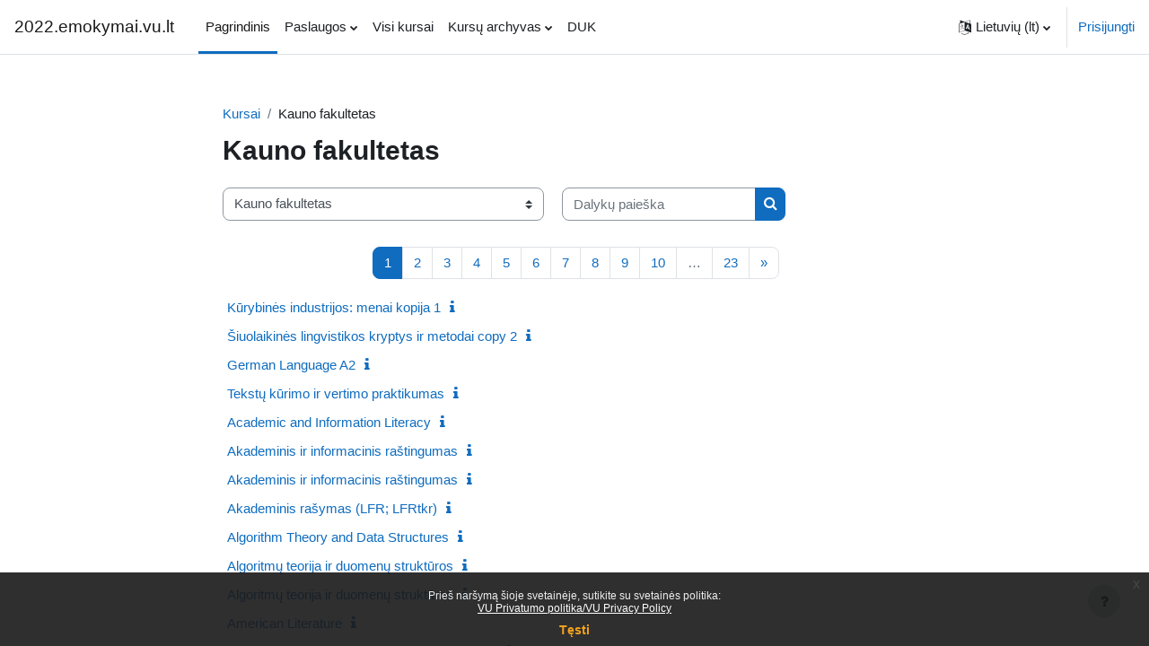

--- FILE ---
content_type: text/html; charset=utf-8
request_url: https://2022.emokymai.vu.lt/course/index.php?categoryid=58
body_size: 66799
content:
<!DOCTYPE html>

<html  dir="ltr" lang="lt" xml:lang="lt">
<head>
    <title>2022.emokymai.vu.lt: Visi dalykai</title>
    <link rel="shortcut icon" href="https://2022.emokymai.vu.lt/theme/image.php/boost/theme/1701678507/favicon" />
    <meta http-equiv="Content-Type" content="text/html; charset=utf-8" />
<meta name="keywords" content="moodle, 2022.emokymai.vu.lt: Visi dalykai" />
<link rel="stylesheet" type="text/css" href="https://2022.emokymai.vu.lt/theme/yui_combo.php?rollup/3.17.2/yui-moodlesimple-min.css" /><script id="firstthemesheet" type="text/css">/** Required in order to fix style inclusion problems in IE with YUI **/</script><link rel="stylesheet" type="text/css" href="https://2022.emokymai.vu.lt/theme/styles.php/boost/1701678507_1662661526/all" />
<script>
//<![CDATA[
var M = {}; M.yui = {};
M.pageloadstarttime = new Date();
M.cfg = {"wwwroot":"https:\/\/2022.emokymai.vu.lt","homeurl":{},"sesskey":"84rUFsBzhT","sessiontimeout":"28800","sessiontimeoutwarning":"1200","themerev":"1701678507","slasharguments":1,"theme":"boost","iconsystemmodule":"core\/icon_system_fontawesome","jsrev":"1701678507","admin":"admin","svgicons":true,"usertimezone":"Europa \/ Vilnius","courseId":1,"courseContextId":3,"contextid":100864,"contextInstanceId":58,"langrev":1769048133,"templaterev":"1701678507"};var yui1ConfigFn = function(me) {if(/-skin|reset|fonts|grids|base/.test(me.name)){me.type='css';me.path=me.path.replace(/\.js/,'.css');me.path=me.path.replace(/\/yui2-skin/,'/assets/skins/sam/yui2-skin')}};
var yui2ConfigFn = function(me) {var parts=me.name.replace(/^moodle-/,'').split('-'),component=parts.shift(),module=parts[0],min='-min';if(/-(skin|core)$/.test(me.name)){parts.pop();me.type='css';min=''}
if(module){var filename=parts.join('-');me.path=component+'/'+module+'/'+filename+min+'.'+me.type}else{me.path=component+'/'+component+'.'+me.type}};
YUI_config = {"debug":false,"base":"https:\/\/2022.emokymai.vu.lt\/lib\/yuilib\/3.17.2\/","comboBase":"https:\/\/2022.emokymai.vu.lt\/theme\/yui_combo.php?","combine":true,"filter":null,"insertBefore":"firstthemesheet","groups":{"yui2":{"base":"https:\/\/2022.emokymai.vu.lt\/lib\/yuilib\/2in3\/2.9.0\/build\/","comboBase":"https:\/\/2022.emokymai.vu.lt\/theme\/yui_combo.php?","combine":true,"ext":false,"root":"2in3\/2.9.0\/build\/","patterns":{"yui2-":{"group":"yui2","configFn":yui1ConfigFn}}},"moodle":{"name":"moodle","base":"https:\/\/2022.emokymai.vu.lt\/theme\/yui_combo.php?m\/1701678507\/","combine":true,"comboBase":"https:\/\/2022.emokymai.vu.lt\/theme\/yui_combo.php?","ext":false,"root":"m\/1701678507\/","patterns":{"moodle-":{"group":"moodle","configFn":yui2ConfigFn}},"filter":null,"modules":{"moodle-core-actionmenu":{"requires":["base","event","node-event-simulate"]},"moodle-core-blocks":{"requires":["base","node","io","dom","dd","dd-scroll","moodle-core-dragdrop","moodle-core-notification"]},"moodle-core-tooltip":{"requires":["base","node","io-base","moodle-core-notification-dialogue","json-parse","widget-position","widget-position-align","event-outside","cache-base"]},"moodle-core-notification":{"requires":["moodle-core-notification-dialogue","moodle-core-notification-alert","moodle-core-notification-confirm","moodle-core-notification-exception","moodle-core-notification-ajaxexception"]},"moodle-core-notification-dialogue":{"requires":["base","node","panel","escape","event-key","dd-plugin","moodle-core-widget-focusafterclose","moodle-core-lockscroll"]},"moodle-core-notification-alert":{"requires":["moodle-core-notification-dialogue"]},"moodle-core-notification-confirm":{"requires":["moodle-core-notification-dialogue"]},"moodle-core-notification-exception":{"requires":["moodle-core-notification-dialogue"]},"moodle-core-notification-ajaxexception":{"requires":["moodle-core-notification-dialogue"]},"moodle-core-maintenancemodetimer":{"requires":["base","node"]},"moodle-core-languninstallconfirm":{"requires":["base","node","moodle-core-notification-confirm","moodle-core-notification-alert"]},"moodle-core-chooserdialogue":{"requires":["base","panel","moodle-core-notification"]},"moodle-core-popuphelp":{"requires":["moodle-core-tooltip"]},"moodle-core-formchangechecker":{"requires":["base","event-focus","moodle-core-event"]},"moodle-core-event":{"requires":["event-custom"]},"moodle-core-dragdrop":{"requires":["base","node","io","dom","dd","event-key","event-focus","moodle-core-notification"]},"moodle-core-handlebars":{"condition":{"trigger":"handlebars","when":"after"}},"moodle-core-lockscroll":{"requires":["plugin","base-build"]},"moodle-core_availability-form":{"requires":["base","node","event","event-delegate","panel","moodle-core-notification-dialogue","json"]},"moodle-backup-backupselectall":{"requires":["node","event","node-event-simulate","anim"]},"moodle-backup-confirmcancel":{"requires":["node","node-event-simulate","moodle-core-notification-confirm"]},"moodle-course-categoryexpander":{"requires":["node","event-key"]},"moodle-course-util":{"requires":["node"],"use":["moodle-course-util-base"],"submodules":{"moodle-course-util-base":{},"moodle-course-util-section":{"requires":["node","moodle-course-util-base"]},"moodle-course-util-cm":{"requires":["node","moodle-course-util-base"]}}},"moodle-course-management":{"requires":["base","node","io-base","moodle-core-notification-exception","json-parse","dd-constrain","dd-proxy","dd-drop","dd-delegate","node-event-delegate"]},"moodle-course-dragdrop":{"requires":["base","node","io","dom","dd","dd-scroll","moodle-core-dragdrop","moodle-core-notification","moodle-course-coursebase","moodle-course-util"]},"moodle-form-dateselector":{"requires":["base","node","overlay","calendar"]},"moodle-form-shortforms":{"requires":["node","base","selector-css3","moodle-core-event"]},"moodle-form-passwordunmask":{"requires":[]},"moodle-question-searchform":{"requires":["base","node"]},"moodle-question-preview":{"requires":["base","dom","event-delegate","event-key","core_question_engine"]},"moodle-question-chooser":{"requires":["moodle-core-chooserdialogue"]},"moodle-availability_completion-form":{"requires":["base","node","event","moodle-core_availability-form"]},"moodle-availability_date-form":{"requires":["base","node","event","io","moodle-core_availability-form"]},"moodle-availability_grade-form":{"requires":["base","node","event","moodle-core_availability-form"]},"moodle-availability_group-form":{"requires":["base","node","event","moodle-core_availability-form"]},"moodle-availability_grouping-form":{"requires":["base","node","event","moodle-core_availability-form"]},"moodle-availability_profile-form":{"requires":["base","node","event","moodle-core_availability-form"]},"moodle-mod_assign-history":{"requires":["node","transition"]},"moodle-mod_attendance-groupfilter":{"requires":["base","node"]},"moodle-mod_customcert-rearrange":{"requires":["dd-delegate","dd-drag"]},"moodle-mod_quiz-modform":{"requires":["base","node","event"]},"moodle-mod_quiz-questionchooser":{"requires":["moodle-core-chooserdialogue","moodle-mod_quiz-util","querystring-parse"]},"moodle-mod_quiz-util":{"requires":["node","moodle-core-actionmenu"],"use":["moodle-mod_quiz-util-base"],"submodules":{"moodle-mod_quiz-util-base":{},"moodle-mod_quiz-util-slot":{"requires":["node","moodle-mod_quiz-util-base"]},"moodle-mod_quiz-util-page":{"requires":["node","moodle-mod_quiz-util-base"]}}},"moodle-mod_quiz-quizbase":{"requires":["base","node"]},"moodle-mod_quiz-toolboxes":{"requires":["base","node","event","event-key","io","moodle-mod_quiz-quizbase","moodle-mod_quiz-util-slot","moodle-core-notification-ajaxexception"]},"moodle-mod_quiz-autosave":{"requires":["base","node","event","event-valuechange","node-event-delegate","io-form"]},"moodle-mod_quiz-dragdrop":{"requires":["base","node","io","dom","dd","dd-scroll","moodle-core-dragdrop","moodle-core-notification","moodle-mod_quiz-quizbase","moodle-mod_quiz-util-base","moodle-mod_quiz-util-page","moodle-mod_quiz-util-slot","moodle-course-util"]},"moodle-mod_scheduler-studentlist":{"requires":["base","node","event","io"]},"moodle-mod_scheduler-delselected":{"requires":["base","node","event"]},"moodle-mod_scheduler-saveseen":{"requires":["base","node","event"]},"moodle-message_airnotifier-toolboxes":{"requires":["base","node","io"]},"moodle-filter_glossary-autolinker":{"requires":["base","node","io-base","json-parse","event-delegate","overlay","moodle-core-event","moodle-core-notification-alert","moodle-core-notification-exception","moodle-core-notification-ajaxexception"]},"moodle-filter_mathjaxloader-loader":{"requires":["moodle-core-event"]},"moodle-editor_atto-editor":{"requires":["node","transition","io","overlay","escape","event","event-simulate","event-custom","node-event-html5","node-event-simulate","yui-throttle","moodle-core-notification-dialogue","moodle-core-notification-confirm","moodle-editor_atto-rangy","handlebars","timers","querystring-stringify"]},"moodle-editor_atto-plugin":{"requires":["node","base","escape","event","event-outside","handlebars","event-custom","timers","moodle-editor_atto-menu"]},"moodle-editor_atto-menu":{"requires":["moodle-core-notification-dialogue","node","event","event-custom"]},"moodle-editor_atto-rangy":{"requires":[]},"moodle-report_eventlist-eventfilter":{"requires":["base","event","node","node-event-delegate","datatable","autocomplete","autocomplete-filters"]},"moodle-report_loglive-fetchlogs":{"requires":["base","event","node","io","node-event-delegate"]},"moodle-gradereport_history-userselector":{"requires":["escape","event-delegate","event-key","handlebars","io-base","json-parse","moodle-core-notification-dialogue"]},"moodle-qbank_editquestion-chooser":{"requires":["moodle-core-chooserdialogue"]},"moodle-tool_capability-search":{"requires":["base","node"]},"moodle-tool_lp-dragdrop-reorder":{"requires":["moodle-core-dragdrop"]},"moodle-tool_monitor-dropdown":{"requires":["base","event","node"]},"moodle-assignfeedback_editpdf-editor":{"requires":["base","event","node","io","graphics","json","event-move","event-resize","transition","querystring-stringify-simple","moodle-core-notification-dialog","moodle-core-notification-alert","moodle-core-notification-warning","moodle-core-notification-exception","moodle-core-notification-ajaxexception"]},"moodle-atto_accessibilitychecker-button":{"requires":["color-base","moodle-editor_atto-plugin"]},"moodle-atto_accessibilityhelper-button":{"requires":["moodle-editor_atto-plugin"]},"moodle-atto_align-button":{"requires":["moodle-editor_atto-plugin"]},"moodle-atto_bold-button":{"requires":["moodle-editor_atto-plugin"]},"moodle-atto_charmap-button":{"requires":["moodle-editor_atto-plugin"]},"moodle-atto_clear-button":{"requires":["moodle-editor_atto-plugin"]},"moodle-atto_collapse-button":{"requires":["moodle-editor_atto-plugin"]},"moodle-atto_emojipicker-button":{"requires":["moodle-editor_atto-plugin"]},"moodle-atto_emoticon-button":{"requires":["moodle-editor_atto-plugin"]},"moodle-atto_equation-button":{"requires":["moodle-editor_atto-plugin","moodle-core-event","io","event-valuechange","tabview","array-extras"]},"moodle-atto_h5p-button":{"requires":["moodle-editor_atto-plugin"]},"moodle-atto_html-beautify":{},"moodle-atto_html-button":{"requires":["promise","moodle-editor_atto-plugin","moodle-atto_html-beautify","moodle-atto_html-codemirror","event-valuechange"]},"moodle-atto_html-codemirror":{"requires":["moodle-atto_html-codemirror-skin"]},"moodle-atto_image-button":{"requires":["moodle-editor_atto-plugin"]},"moodle-atto_indent-button":{"requires":["moodle-editor_atto-plugin"]},"moodle-atto_italic-button":{"requires":["moodle-editor_atto-plugin"]},"moodle-atto_link-button":{"requires":["moodle-editor_atto-plugin"]},"moodle-atto_managefiles-usedfiles":{"requires":["node","escape"]},"moodle-atto_managefiles-button":{"requires":["moodle-editor_atto-plugin"]},"moodle-atto_media-button":{"requires":["moodle-editor_atto-plugin","moodle-form-shortforms"]},"moodle-atto_noautolink-button":{"requires":["moodle-editor_atto-plugin"]},"moodle-atto_orderedlist-button":{"requires":["moodle-editor_atto-plugin"]},"moodle-atto_recordrtc-button":{"requires":["moodle-editor_atto-plugin","moodle-atto_recordrtc-recording"]},"moodle-atto_recordrtc-recording":{"requires":["moodle-atto_recordrtc-button"]},"moodle-atto_rtl-button":{"requires":["moodle-editor_atto-plugin"]},"moodle-atto_strike-button":{"requires":["moodle-editor_atto-plugin"]},"moodle-atto_subscript-button":{"requires":["moodle-editor_atto-plugin"]},"moodle-atto_superscript-button":{"requires":["moodle-editor_atto-plugin"]},"moodle-atto_table-button":{"requires":["moodle-editor_atto-plugin","moodle-editor_atto-menu","event","event-valuechange"]},"moodle-atto_title-button":{"requires":["moodle-editor_atto-plugin"]},"moodle-atto_underline-button":{"requires":["moodle-editor_atto-plugin"]},"moodle-atto_undo-button":{"requires":["moodle-editor_atto-plugin"]},"moodle-atto_unorderedlist-button":{"requires":["moodle-editor_atto-plugin"]},"moodle-atto_wordcount-button":{"requires":["moodle-editor_atto-plugin"]},"moodle-atto_wordimport-button":{"requires":["moodle-editor_atto-plugin"]}}},"gallery":{"name":"gallery","base":"https:\/\/2022.emokymai.vu.lt\/lib\/yuilib\/gallery\/","combine":true,"comboBase":"https:\/\/2022.emokymai.vu.lt\/theme\/yui_combo.php?","ext":false,"root":"gallery\/1701678507\/","patterns":{"gallery-":{"group":"gallery"}}}},"modules":{"core_filepicker":{"name":"core_filepicker","fullpath":"https:\/\/2022.emokymai.vu.lt\/lib\/javascript.php\/1701678507\/repository\/filepicker.js","requires":["base","node","node-event-simulate","json","async-queue","io-base","io-upload-iframe","io-form","yui2-treeview","panel","cookie","datatable","datatable-sort","resize-plugin","dd-plugin","escape","moodle-core_filepicker","moodle-core-notification-dialogue"]},"core_comment":{"name":"core_comment","fullpath":"https:\/\/2022.emokymai.vu.lt\/lib\/javascript.php\/1701678507\/comment\/comment.js","requires":["base","io-base","node","json","yui2-animation","overlay","escape"]},"mathjax":{"name":"mathjax","fullpath":"https:\/\/2022.emokymai.vu.lt\/lib\/mathjax\/MathJax.js?delayStartupUntil=configured"}}};
M.yui.loader = {modules: {}};

//]]>
</script>

<!-- Dyslexic mod -->
<link rel="stylesheet" type="text/css" href="https://2022.emokymai.vu.lt/blocks/dyslexic/opendyslexic.css">
<script src="https://2022.emokymai.vu.lt/blocks/dyslexic/stylechange.js"></script>
<!-- End of Dyslexic mod -->
    <meta name="viewport" content="width=device-width, initial-scale=1.0">
</head>
<body  id="page-course-index-category" class="format-site limitedwidth  path-course path-course-index chrome dir-ltr lang-lt yui-skin-sam yui3-skin-sam 2022-emokymai-vu-lt pagelayout-coursecategory course-1 context-100864 category-58 notloggedin uses-drawers">
<div class="toast-wrapper mx-auto py-0 fixed-top" role="status" aria-live="polite"></div>
<div id="page-wrapper" class="d-print-block">

    <div>
    <a class="sr-only sr-only-focusable" href="#maincontent">Pereiti į pagrindinį turinį</a>
</div><script src="https://2022.emokymai.vu.lt/lib/javascript.php/1701678507/lib/polyfills/polyfill.js"></script>
<script src="https://2022.emokymai.vu.lt/theme/yui_combo.php?rollup/3.17.2/yui-moodlesimple-min.js"></script><script src="https://2022.emokymai.vu.lt/lib/javascript.php/1701678507/lib/javascript-static.js"></script>
<script>
//<![CDATA[
document.body.className += ' jsenabled';
//]]>
</script>



    <nav class="navbar fixed-top navbar-light bg-white navbar-expand" aria-label="Svetainės navigacija">
    
        <button class="navbar-toggler aabtn d-block d-md-none px-1 my-1 border-0" data-toggler="drawers" data-action="toggle" data-target="theme_boost-drawers-primary">
            <span class="navbar-toggler-icon"></span>
            <span class="sr-only">Šoninis skydelis</span>
        </button>
    
        <a href="https://2022.emokymai.vu.lt/" class="navbar-brand d-none d-md-flex align-items-center m-0 mr-4 p-0 aabtn">
    
                2022.emokymai.vu.lt
        </a>
            <div class="primary-navigation">
                <nav class="moremenu navigation">
                    <ul id="moremenu-697b13ba717ff-navbar-nav" role="menubar" class="nav more-nav navbar-nav">
                                <li data-key="home" class="nav-item" role="none" data-forceintomoremenu="false">
                                            <a role="menuitem" class="nav-link active "
                                                href="https://2022.emokymai.vu.lt/"
                                                aria-current="true"
                                                
                                            >
                                                Pagrindinis
                                            </a>
                                </li>
                                <li class="dropdown nav-item" role="none" data-forceintomoremenu="false">
                                    <a class="dropdown-toggle nav-link  " id="drop-down-697b13ba717ff" role="menuitem" data-toggle="dropdown"
                                        aria-haspopup="true" aria-expanded="false" href="#" aria-controls="drop-down-menu-697b13ba717ff"
                                        
                                        tabindex="-1"
                                    >
                                        Paslaugos
                                    </a>
                                    <div class="dropdown-menu" role="menu" id="drop-down-menu-697b13ba717ff" aria-labelledby="drop-down-697b13ba717ff">
                                                    <a class="dropdown-item" role="menuitem" href="https://2022.emokymai.vu.lt/local/staticpage/view.php?page=veiklos"  tabindex="-1">Bendros paslaugos</a>
                                                    <a class="dropdown-item" role="menuitem" href="https://2022.emokymai.vu.lt/local/staticpage/view.php?page=prognoze"  tabindex="-1">VMA Moodle egzaminavimo prognozė</a>
                                                    <a class="dropdown-item" role="menuitem" href="https://2022.emokymai.vu.lt/local/staticpage/view.php?page=zoom"  tabindex="-1">Zoom Pro licencijos užsakymo forma</a>
                                                    <a class="dropdown-item" role="menuitem" href="https://2022.emokymai.vu.lt/local/staticpage/view.php?page=slido"  tabindex="-1">SLIDO licencijos užsakymo forma</a>
                                    </div>
                                </li>
                                <li data-key="" class="nav-item" role="none" data-forceintomoremenu="false">
                                            <a role="menuitem" class="nav-link  "
                                                href="https://2022.emokymai.vu.lt/course/index.php"
                                                
                                                tabindex="-1"
                                            >
                                                Visi kursai
                                            </a>
                                </li>
                                <li class="dropdown nav-item" role="none" data-forceintomoremenu="false">
                                    <a class="dropdown-toggle nav-link  " id="drop-down-697b13ba717ff" role="menuitem" data-toggle="dropdown"
                                        aria-haspopup="true" aria-expanded="false" href="#" aria-controls="drop-down-menu-697b13ba717ff"
                                        
                                        tabindex="-1"
                                    >
                                        Kursų archyvas
                                    </a>
                                    <div class="dropdown-menu" role="menu" id="drop-down-menu-697b13ba717ff" aria-labelledby="drop-down-697b13ba717ff">
                                                    <a class="dropdown-item" role="menuitem" href="https://2021.emokymai.vu.lt/" target="_blank"  tabindex="-1">2021-2022 m.m.</a>
                                                    <a class="dropdown-item" role="menuitem" href="https://2020.emokymai.vu.lt/" target="_blank"  tabindex="-1">2020-2021 m.m.</a>
                                                    <a class="dropdown-item" role="menuitem" href="https://2019.emokymai.vu.lt/" target="_blank"  tabindex="-1">2019-2020 m.m.</a>
                                                    <a class="dropdown-item" role="menuitem" href="https://2018.emokymai.vu.lt" target="_blank"  tabindex="-1">2018-2019 m.m.</a>
                                    </div>
                                </li>
                                <li data-key="" class="nav-item" role="none" data-forceintomoremenu="false">
                                            <a role="menuitem" class="nav-link  "
                                                href="https://2022.emokymai.vu.lt/local/staticpage/view.php?page=duk"
                                                
                                                tabindex="-1"
                                            >
                                                DUK
                                            </a>
                                </li>
                        <li role="none" class="nav-item dropdown dropdownmoremenu d-none" data-region="morebutton">
                            <a class="dropdown-toggle nav-link " href="#" id="moremenu-dropdown-697b13ba717ff" role="menuitem" data-toggle="dropdown" aria-haspopup="true" aria-expanded="false" tabindex="-1">
                                Daugiau
                            </a>
                            <ul class="dropdown-menu dropdown-menu-left" data-region="moredropdown" aria-labelledby="moremenu-dropdown-697b13ba717ff" role="menu">
                            </ul>
                        </li>
                    </ul>
                </nav>
            </div>
    
        <ul class="navbar-nav d-none d-md-flex my-1 px-1">
            <!-- page_heading_menu -->
            
        </ul>
    
        <div id="usernavigation" class="navbar-nav ml-auto">
                <div class="langmenu">
                    <div class="dropdown show">
                        <a href="#" role="button" id="lang-menu-toggle" data-toggle="dropdown" aria-label="Kalba" aria-haspopup="true" aria-controls="lang-action-menu" class="btn dropdown-toggle">
                            <i class="icon fa fa-language fa-fw mr-1" aria-hidden="true"></i>
                            <span class="langbutton">
                                Lietuvių ‎(lt)‎
                            </span>
                            <b class="caret"></b>
                        </a>
                        <div role="menu" aria-labelledby="lang-menu-toggle" id="lang-action-menu" class="dropdown-menu dropdown-menu-right">
                                    <a href="https://2022.emokymai.vu.lt/course/index.php?categoryid=58&amp;lang=en" class="dropdown-item pl-5" role="menuitem" 
                                            lang="en" >
                                        English ‎(en)‎
                                    </a>
                                    <a href="#" class="dropdown-item pl-5" role="menuitem" aria-current="true"
                                            >
                                        Lietuvių ‎(lt)‎
                                    </a>
                        </div>
                    </div>
                </div>
                <div class="divider border-left h-75 align-self-center mx-1"></div>
            
            <div class="d-flex align-items-stretch usermenu-container" data-region="usermenu">
                    <div class="usermenu">
                            <span class="login pl-2">
                                    <a href="https://2022.emokymai.vu.lt/login/index.php">Prisijungti</a>
                            </span>
                    </div>
            </div>
            
        </div>
    </nav>
    

<div  class="drawer drawer-left drawer-primary d-print-none not-initialized" data-region="fixed-drawer" id="theme_boost-drawers-primary" data-preference="" data-state="show-drawer-primary" data-forceopen="0" data-close-on-resize="1">
    <div class="drawerheader">
        <button
            class="btn drawertoggle icon-no-margin hidden"
            data-toggler="drawers"
            data-action="closedrawer"
            data-target="theme_boost-drawers-primary"
            data-toggle="tooltip"
            data-placement="right"
            title="Uždaryti blokus"
        >
            <i class="icon fa fa-times fa-fw " aria-hidden="true"  ></i>
        </button>
    </div>
    <div class="drawercontent drag-container" data-usertour="scroller">
                <div class="list-group">
                <a href="https://2022.emokymai.vu.lt/" class="list-group-item list-group-item-action active " aria-current="true">
                    Pagrindinis
                </a>
                <a id="drop-down-1" href="#" class="list-group-item list-group-item-action icons-collapse-expand collapsed d-flex" data-toggle="collapse" data-target="#drop-down-menu-1" aria-expanded="false" aria-controls="drop-down-menu-1">
                    Paslaugos
                    <span class="ml-auto expanded-icon icon-no-margin mx-2">
                        <i class="icon fa fa-caret-down fa-fw " aria-hidden="true"  ></i>
                        <span class="sr-only">
                            Sutraukti
                        </span>
                    </span>
                    <span class="ml-auto collapsed-icon icon-no-margin mx-2">
                        <i class="icon fa fa-caret-right fa-fw " aria-hidden="true"  ></i>
                        <span class="sr-only">
                            Išskleisti
                        </span>
                    </span>
                </a>
                <div class="collapse list-group-item p-0 border-0" role="menu" id="drop-down-menu-1" aria-labelledby="drop-down-1">
                             <a href="https://2022.emokymai.vu.lt/local/staticpage/view.php?page=veiklos" class="pl-5 bg-light list-group-item list-group-item-action">Bendros paslaugos</a>
                             <a href="https://2022.emokymai.vu.lt/local/staticpage/view.php?page=prognoze" class="pl-5 bg-light list-group-item list-group-item-action">VMA Moodle egzaminavimo prognozė</a>
                             <a href="https://2022.emokymai.vu.lt/local/staticpage/view.php?page=zoom" class="pl-5 bg-light list-group-item list-group-item-action">Zoom Pro licencijos užsakymo forma</a>
                             <a href="https://2022.emokymai.vu.lt/local/staticpage/view.php?page=slido" class="pl-5 bg-light list-group-item list-group-item-action">SLIDO licencijos užsakymo forma</a>
                </div>
                <a href="https://2022.emokymai.vu.lt/course/index.php" class="list-group-item list-group-item-action  " >
                    Visi kursai
                </a>
                <a id="drop-down-13" href="#" class="list-group-item list-group-item-action icons-collapse-expand collapsed d-flex" data-toggle="collapse" data-target="#drop-down-menu-13" aria-expanded="false" aria-controls="drop-down-menu-13">
                    Kursų archyvas
                    <span class="ml-auto expanded-icon icon-no-margin mx-2">
                        <i class="icon fa fa-caret-down fa-fw " aria-hidden="true"  ></i>
                        <span class="sr-only">
                            Sutraukti
                        </span>
                    </span>
                    <span class="ml-auto collapsed-icon icon-no-margin mx-2">
                        <i class="icon fa fa-caret-right fa-fw " aria-hidden="true"  ></i>
                        <span class="sr-only">
                            Išskleisti
                        </span>
                    </span>
                </a>
                <div class="collapse list-group-item p-0 border-0" role="menu" id="drop-down-menu-13" aria-labelledby="drop-down-13">
                             <a href="https://2021.emokymai.vu.lt/" target="_blank" class="pl-5 bg-light list-group-item list-group-item-action">2021-2022 m.m.</a>
                             <a href="https://2020.emokymai.vu.lt/" target="_blank" class="pl-5 bg-light list-group-item list-group-item-action">2020-2021 m.m.</a>
                             <a href="https://2019.emokymai.vu.lt/" target="_blank" class="pl-5 bg-light list-group-item list-group-item-action">2019-2020 m.m.</a>
                             <a href="https://2018.emokymai.vu.lt" target="_blank" class="pl-5 bg-light list-group-item list-group-item-action">2018-2019 m.m.</a>
                </div>
                <a href="https://2022.emokymai.vu.lt/local/staticpage/view.php?page=duk" class="list-group-item list-group-item-action  " >
                    DUK
                </a>
        </div>

    </div>
</div>
    <div id="page" data-region="mainpage" data-usertour="scroller" class="drawers   drag-container">
        <div id="topofscroll" class="main-inner">
            <div class="drawer-toggles d-flex">
            </div>
            <header id="page-header" class="header-maxwidth d-print-none">
    <div class="w-100">
        <div class="d-flex flex-wrap">
            <div id="page-navbar">
                <nav aria-label="Naršymo juosta">
    <ol class="breadcrumb">
                <li class="breadcrumb-item">
                    <a href="https://2022.emokymai.vu.lt/course/index.php"  >Kursai</a>
                </li>
        
                <li class="breadcrumb-item"><span>Kauno fakultetas</span></li>
        </ol>
</nav>
            </div>
            <div class="ml-auto d-flex">
                
            </div>
            <div id="course-header">
                
            </div>
        </div>
        <div class="d-flex align-items-center">
                    <div class="mr-auto">
                        <div class="page-context-header"><div class="page-header-headings"><h1 class="h2">Kauno fakultetas</h1></div></div>
                    </div>
            <div class="header-actions-container ml-auto" data-region="header-actions-container">
            </div>
        </div>
    </div>
</header>
            <div id="page-content" class="pb-3 d-print-block">
                <div id="region-main-box">
                    <section id="region-main" aria-label="Turinys">

                        <span class="notifications" id="user-notifications"></span>
                        <div role="main"><span id="maincontent"></span><span></span><div class="container-fluid tertiary-navigation" id="action_bar">
    <div class="row">
            <div class="navitem">
                <div class="urlselect text-truncate w-100">
                    <form method="post" action="https://2022.emokymai.vu.lt/course/jumpto.php" class="form-inline" id="url_select_f697b13ba52a401">
                        <input type="hidden" name="sesskey" value="84rUFsBzhT">
                            <label for="url_select697b13ba52a402" class="sr-only">
                                Kursų kategorijos
                            </label>
                        <select  id="url_select697b13ba52a402" class="custom-select urlselect text-truncate w-100" name="jump"
                                 >
                                    <option value="/course/index.php?categoryid=38" >Bendrosios universitetinės studijos</option>
                                    <option value="/course/index.php?categoryid=48" >Chemijos ir geomokslų fakultetas</option>
                                    <option value="/course/index.php?categoryid=62" >Ekonomikos ir verslo administravimo fakultetas</option>
                                    <option value="/course/index.php?categoryid=66" >Filologijos fakultetas</option>
                                    <option value="/course/index.php?categoryid=44" >Filosofijos fakultetas</option>
                                    <option value="/course/index.php?categoryid=50" >Fizikos fakultetas</option>
                                    <option value="/course/index.php?categoryid=42" >Gyvybės mokslų centras</option>
                                    <option value="/course/index.php?categoryid=70" >Istorijos fakultetas</option>
                                    <option value="/course/index.php?categoryid=72" >Karjeros centras</option>
                                    <option value="/course/index.php?categoryid=58" selected>Kauno fakultetas</option>
                                    <option value="/course/index.php?categoryid=56" >Komunikacijos fakultetas</option>
                                    <option value="/course/index.php?categoryid=46" >Matematikos ir informatikos fakultetas</option>
                                    <option value="/course/index.php?categoryid=40" >Medicinos fakultetas</option>
                                    <option value="/course/index.php?categoryid=54" >Šiaulių akademija</option>
                                    <option value="/course/index.php?categoryid=68" >Tarptautinių ryšių skyrius</option>
                                    <option value="/course/index.php?categoryid=52" >Tarptautinių santykių ir politikos mokslų institutas</option>
                                    <option value="/course/index.php?categoryid=64" >Teisės fakultetas</option>
                                    <option value="/course/index.php?categoryid=60" >Verslo mokykla</option>
                                    <option value="/course/index.php?categoryid=3" >Vidiniai mokymai</option>
                                    <option value="/course/index.php?categoryid=74" >VU Studentų atstovybė</option>
                                    <option value="/course/index.php?categoryid=76" >EdTech</option>
                                    <option value="/course/index.php?categoryid=77" >EdTech / Kopijos</option>
                        </select>
                            <noscript>
                                <input type="submit" class="btn btn-secondary ml-1" value="Vykdyti">
                            </noscript>
                    </form>
                </div>
            </div>
            <div class="navitem">
                <div class="simplesearchform ">
                    <form autocomplete="off" action="https://2022.emokymai.vu.lt/course/management.php" method="get" accept-charset="utf-8" class="mform form-inline simplesearchform">
                    <div class="input-group">
                        <label for="searchinput-697b13ba54dba697b13ba52a403">
                            <span class="sr-only">Dalykų paieška</span>
                        </label>
                        <input type="text"
                           id="searchinput-697b13ba54dba697b13ba52a403"
                           class="form-control"
                           placeholder="Dalykų paieška"
                           aria-label="Dalykų paieška"
                           name="search"
                           data-region="input"
                           autocomplete="off"
                           value=""
                        >
                        <div class="input-group-append">
                            <button type="submit" class="btn  btn-primary search-icon">
                                <i class="icon fa fa-search fa-fw " aria-hidden="true"  ></i>
                                <span class="sr-only">Dalykų paieška</span>
                            </button>
                        </div>
                
                    </div>
                    </form>
                </div>            </div>
    </div>
</div><div class="course_category_tree clearfix "><div class="content"><div class="courses category-browse category-browse-58"><nav aria-label="Puslapis" class="pagination pagination-centered justify-content-center">
        <ul class="mt-1 pagination " data-page-size="20">
                <li class="page-item active" data-page-number="1">
                    <a href="#" class="page-link">
                        1
                            <span class="sr-only">(dabartinis)</span>
                    </a>
                </li>
                <li class="page-item " data-page-number="2">
                    <a href="https://2022.emokymai.vu.lt/course/index.php?categoryid=58&amp;browse=courses&amp;perpage=20&amp;page=1" class="page-link">
                        2
                    </a>
                </li>
                <li class="page-item " data-page-number="3">
                    <a href="https://2022.emokymai.vu.lt/course/index.php?categoryid=58&amp;browse=courses&amp;perpage=20&amp;page=2" class="page-link">
                        3
                    </a>
                </li>
                <li class="page-item " data-page-number="4">
                    <a href="https://2022.emokymai.vu.lt/course/index.php?categoryid=58&amp;browse=courses&amp;perpage=20&amp;page=3" class="page-link">
                        4
                    </a>
                </li>
                <li class="page-item " data-page-number="5">
                    <a href="https://2022.emokymai.vu.lt/course/index.php?categoryid=58&amp;browse=courses&amp;perpage=20&amp;page=4" class="page-link">
                        5
                    </a>
                </li>
                <li class="page-item " data-page-number="6">
                    <a href="https://2022.emokymai.vu.lt/course/index.php?categoryid=58&amp;browse=courses&amp;perpage=20&amp;page=5" class="page-link">
                        6
                    </a>
                </li>
                <li class="page-item " data-page-number="7">
                    <a href="https://2022.emokymai.vu.lt/course/index.php?categoryid=58&amp;browse=courses&amp;perpage=20&amp;page=6" class="page-link">
                        7
                    </a>
                </li>
                <li class="page-item " data-page-number="8">
                    <a href="https://2022.emokymai.vu.lt/course/index.php?categoryid=58&amp;browse=courses&amp;perpage=20&amp;page=7" class="page-link">
                        8
                    </a>
                </li>
                <li class="page-item " data-page-number="9">
                    <a href="https://2022.emokymai.vu.lt/course/index.php?categoryid=58&amp;browse=courses&amp;perpage=20&amp;page=8" class="page-link">
                        9
                    </a>
                </li>
                <li class="page-item " data-page-number="10">
                    <a href="https://2022.emokymai.vu.lt/course/index.php?categoryid=58&amp;browse=courses&amp;perpage=20&amp;page=9" class="page-link">
                        10
                    </a>
                </li>
                <li class="page-item disabled" data-page-number="23">
                    <span class="page-link">&hellip;</span>
                </li>
                <li class="page-item" data-page-number="23">
                    <a href="https://2022.emokymai.vu.lt/course/index.php?categoryid=58&amp;browse=courses&amp;perpage=20&amp;page=22" class="page-link">23</a>
                </li>
                <li class="page-item" data-page-number="2">
                    <a href="https://2022.emokymai.vu.lt/course/index.php?categoryid=58&amp;browse=courses&amp;perpage=20&amp;page=1" class="page-link" aria-label="Kitas puslapis">
                        <span aria-hidden="true">&raquo;</span>
                        <span class="sr-only">Kitas puslapis</span>
                    </a>
                </li>
        </ul>
    </nav><div class="coursebox clearfix odd first collapsed" data-courseid="26746" data-type="1"><div class="info"><div class="coursename"><a class="aalink" href="https://2022.emokymai.vu.lt/course/view.php?id=26746">Kūrybinės industrijos: menai kopija 1</a></div><div class="moreinfo"><a title="Suvestinė" href="https://2022.emokymai.vu.lt/course/info.php?id=26746"><i class="icon fa fa-info fa-fw "  title="Suvestinė" role="img" aria-label="Suvestinė"></i></a></div></div><div class="content"></div></div><div class="coursebox clearfix even collapsed" data-courseid="26721" data-type="1"><div class="info"><div class="coursename"><a class="aalink" href="https://2022.emokymai.vu.lt/course/view.php?id=26721">Šiuolaikinės lingvistikos kryptys ir metodai copy 2</a></div><div class="moreinfo"><a title="Suvestinė" href="https://2022.emokymai.vu.lt/course/info.php?id=26721"><i class="icon fa fa-info fa-fw "  title="Suvestinė" role="img" aria-label="Suvestinė"></i></a></div></div><div class="content"></div></div><div class="coursebox clearfix odd collapsed" data-courseid="19510" data-type="1"><div class="info"><div class="coursename"><a class="aalink" href="https://2022.emokymai.vu.lt/course/view.php?id=19510"> German Language A2</a></div><div class="moreinfo"><a title="Suvestinė" href="https://2022.emokymai.vu.lt/course/info.php?id=19510"><i class="icon fa fa-info fa-fw "  title="Suvestinė" role="img" aria-label="Suvestinė"></i></a></div></div><div class="content"></div></div><div class="coursebox clearfix even collapsed" data-courseid="25660" data-type="1"><div class="info"><div class="coursename"><a class="aalink" href="https://2022.emokymai.vu.lt/course/view.php?id=25660"> Tekstų kūrimo ir vertimo praktikumas</a></div><div class="moreinfo"><a title="Suvestinė" href="https://2022.emokymai.vu.lt/course/info.php?id=25660"><i class="icon fa fa-info fa-fw "  title="Suvestinė" role="img" aria-label="Suvestinė"></i></a></div></div><div class="content"></div></div><div class="coursebox clearfix odd collapsed" data-courseid="16854" data-type="1"><div class="info"><div class="coursename"><a class="aalink" href="https://2022.emokymai.vu.lt/course/view.php?id=16854">Academic and Information Literacy</a></div><div class="moreinfo"><a title="Suvestinė" href="https://2022.emokymai.vu.lt/course/info.php?id=16854"><i class="icon fa fa-info fa-fw "  title="Suvestinė" role="img" aria-label="Suvestinė"></i></a></div></div><div class="content"></div></div><div class="coursebox clearfix even collapsed" data-courseid="18204" data-type="1"><div class="info"><div class="coursename"><a class="aalink" href="https://2022.emokymai.vu.lt/course/view.php?id=18204">Akademinis ir informacinis raštingumas</a></div><div class="moreinfo"><a title="Suvestinė" href="https://2022.emokymai.vu.lt/course/info.php?id=18204"><i class="icon fa fa-info fa-fw "  title="Suvestinė" role="img" aria-label="Suvestinė"></i></a></div></div><div class="content"></div></div><div class="coursebox clearfix odd collapsed" data-courseid="18214" data-type="1"><div class="info"><div class="coursename"><a class="aalink" href="https://2022.emokymai.vu.lt/course/view.php?id=18214">Akademinis ir informacinis raštingumas</a></div><div class="moreinfo"><a title="Suvestinė" href="https://2022.emokymai.vu.lt/course/info.php?id=18214"><i class="icon fa fa-info fa-fw "  title="Suvestinė" role="img" aria-label="Suvestinė"></i></a></div></div><div class="content"></div></div><div class="coursebox clearfix even collapsed" data-courseid="18574" data-type="1"><div class="info"><div class="coursename"><a class="aalink" href="https://2022.emokymai.vu.lt/course/view.php?id=18574">Akademinis rašymas (LFR; LFRtkr)</a></div><div class="moreinfo"><a title="Suvestinė" href="https://2022.emokymai.vu.lt/course/info.php?id=18574"><i class="icon fa fa-info fa-fw "  title="Suvestinė" role="img" aria-label="Suvestinė"></i></a></div></div><div class="content"></div></div><div class="coursebox clearfix odd collapsed" data-courseid="23264" data-type="1"><div class="info"><div class="coursename"><a class="aalink" href="https://2022.emokymai.vu.lt/course/view.php?id=23264">Algorithm Theory and Data Structures</a></div><div class="moreinfo"><a title="Suvestinė" href="https://2022.emokymai.vu.lt/course/info.php?id=23264"><i class="icon fa fa-info fa-fw "  title="Suvestinė" role="img" aria-label="Suvestinė"></i></a></div></div><div class="content"></div></div><div class="coursebox clearfix even collapsed" data-courseid="18172" data-type="1"><div class="info"><div class="coursename"><a class="aalink" href="https://2022.emokymai.vu.lt/course/view.php?id=18172">Algoritmų teorija ir duomenų struktūros</a></div><div class="moreinfo"><a title="Suvestinė" href="https://2022.emokymai.vu.lt/course/info.php?id=18172"><i class="icon fa fa-info fa-fw "  title="Suvestinė" role="img" aria-label="Suvestinė"></i></a></div></div><div class="content"></div></div><div class="coursebox clearfix odd collapsed" data-courseid="23265" data-type="1"><div class="info"><div class="coursename"><a class="aalink" href="https://2022.emokymai.vu.lt/course/view.php?id=23265">Algoritmų teorija ir duomenų struktūros</a></div><div class="moreinfo"><a title="Suvestinė" href="https://2022.emokymai.vu.lt/course/info.php?id=23265"><i class="icon fa fa-info fa-fw "  title="Suvestinė" role="img" aria-label="Suvestinė"></i></a></div></div><div class="content"></div></div><div class="coursebox clearfix even collapsed" data-courseid="24262" data-type="1"><div class="info"><div class="coursename"><a class="aalink" href="https://2022.emokymai.vu.lt/course/view.php?id=24262">American Literature</a></div><div class="moreinfo"><a title="Suvestinė" href="https://2022.emokymai.vu.lt/course/info.php?id=24262"><i class="icon fa fa-info fa-fw "  title="Suvestinė" role="img" aria-label="Suvestinė"></i></a></div></div><div class="content"></div></div><div class="coursebox clearfix odd collapsed" data-courseid="16850" data-type="1"><div class="info"><div class="coursename"><a class="aalink" href="https://2022.emokymai.vu.lt/course/view.php?id=16850">Analysis and Specification of IS Requirements</a></div><div class="moreinfo"><a title="Suvestinė" href="https://2022.emokymai.vu.lt/course/info.php?id=16850"><i class="icon fa fa-info fa-fw "  title="Suvestinė" role="img" aria-label="Suvestinė"></i></a></div></div><div class="content"></div></div><div class="coursebox clearfix even collapsed" data-courseid="16142" data-type="1"><div class="info"><div class="coursename"><a class="aalink" href="https://2022.emokymai.vu.lt/course/view.php?id=16142">Aplinkos apsaugos ekonominė politika</a></div><div class="moreinfo"><a title="Suvestinė" href="https://2022.emokymai.vu.lt/course/info.php?id=16142"><i class="icon fa fa-info fa-fw "  title="Suvestinė" role="img" aria-label="Suvestinė"></i></a></div></div><div class="content"></div></div><div class="coursebox clearfix odd collapsed" data-courseid="23445" data-type="1"><div class="info"><div class="coursename"><a class="aalink" href="https://2022.emokymai.vu.lt/course/view.php?id=23445">Aplinkos ekonomika</a></div><div class="moreinfo"><a title="Suvestinė" href="https://2022.emokymai.vu.lt/course/info.php?id=23445"><i class="icon fa fa-info fa-fw "  title="Suvestinė" role="img" aria-label="Suvestinė"></i></a></div></div><div class="content"></div></div><div class="coursebox clearfix even collapsed" data-courseid="22794" data-type="1"><div class="info"><div class="coursename"><a class="aalink" href="https://2022.emokymai.vu.lt/course/view.php?id=22794">Apskaitos pagrindai</a></div><div class="moreinfo"><a title="Suvestinė" href="https://2022.emokymai.vu.lt/course/info.php?id=22794"><i class="icon fa fa-info fa-fw "  title="Suvestinė" role="img" aria-label="Suvestinė"></i></a></div></div><div class="content"></div></div><div class="coursebox clearfix odd collapsed" data-courseid="22793" data-type="1"><div class="info"><div class="coursename"><a class="aalink" href="https://2022.emokymai.vu.lt/course/view.php?id=22793">Apskaitos pagrindai</a></div><div class="moreinfo"><a title="Suvestinė" href="https://2022.emokymai.vu.lt/course/info.php?id=22793"><i class="icon fa fa-info fa-fw "  title="Suvestinė" role="img" aria-label="Suvestinė"></i></a></div></div><div class="content"></div></div><div class="coursebox clearfix even collapsed" data-courseid="22408" data-type="1"><div class="info"><div class="coursename"><a class="aalink" href="https://2022.emokymai.vu.lt/course/view.php?id=22408">Apskaitos vadyba</a></div><div class="moreinfo"><a title="Suvestinė" href="https://2022.emokymai.vu.lt/course/info.php?id=22408"><i class="icon fa fa-info fa-fw "  title="Suvestinė" role="img" aria-label="Suvestinė"></i></a></div></div><div class="content"></div></div><div class="coursebox clearfix odd collapsed" data-courseid="18140" data-type="1"><div class="info"><div class="coursename"><a class="aalink" href="https://2022.emokymai.vu.lt/course/view.php?id=18140">Atvirųjų šaltinių žvalgyba</a></div><div class="moreinfo"><a title="Suvestinė" href="https://2022.emokymai.vu.lt/course/info.php?id=18140"><i class="icon fa fa-info fa-fw "  title="Suvestinė" role="img" aria-label="Suvestinė"></i></a></div></div><div class="content"></div></div><div class="coursebox clearfix even last collapsed" data-courseid="10884" data-type="1"><div class="info"><div class="coursename"><a class="aalink" href="https://2022.emokymai.vu.lt/course/view.php?id=10884">Audiovisual Translation from French</a></div><div class="moreinfo"><a title="Suvestinė" href="https://2022.emokymai.vu.lt/course/info.php?id=10884"><i class="icon fa fa-info fa-fw "  title="Suvestinė" role="img" aria-label="Suvestinė"></i></a></div></div><div class="content"></div></div><nav aria-label="Puslapis" class="pagination pagination-centered justify-content-center">
        <ul class="mt-1 pagination " data-page-size="20">
                <li class="page-item active" data-page-number="1">
                    <a href="#" class="page-link">
                        1
                            <span class="sr-only">(dabartinis)</span>
                    </a>
                </li>
                <li class="page-item " data-page-number="2">
                    <a href="https://2022.emokymai.vu.lt/course/index.php?categoryid=58&amp;browse=courses&amp;perpage=20&amp;page=1" class="page-link">
                        2
                    </a>
                </li>
                <li class="page-item " data-page-number="3">
                    <a href="https://2022.emokymai.vu.lt/course/index.php?categoryid=58&amp;browse=courses&amp;perpage=20&amp;page=2" class="page-link">
                        3
                    </a>
                </li>
                <li class="page-item " data-page-number="4">
                    <a href="https://2022.emokymai.vu.lt/course/index.php?categoryid=58&amp;browse=courses&amp;perpage=20&amp;page=3" class="page-link">
                        4
                    </a>
                </li>
                <li class="page-item " data-page-number="5">
                    <a href="https://2022.emokymai.vu.lt/course/index.php?categoryid=58&amp;browse=courses&amp;perpage=20&amp;page=4" class="page-link">
                        5
                    </a>
                </li>
                <li class="page-item " data-page-number="6">
                    <a href="https://2022.emokymai.vu.lt/course/index.php?categoryid=58&amp;browse=courses&amp;perpage=20&amp;page=5" class="page-link">
                        6
                    </a>
                </li>
                <li class="page-item " data-page-number="7">
                    <a href="https://2022.emokymai.vu.lt/course/index.php?categoryid=58&amp;browse=courses&amp;perpage=20&amp;page=6" class="page-link">
                        7
                    </a>
                </li>
                <li class="page-item " data-page-number="8">
                    <a href="https://2022.emokymai.vu.lt/course/index.php?categoryid=58&amp;browse=courses&amp;perpage=20&amp;page=7" class="page-link">
                        8
                    </a>
                </li>
                <li class="page-item " data-page-number="9">
                    <a href="https://2022.emokymai.vu.lt/course/index.php?categoryid=58&amp;browse=courses&amp;perpage=20&amp;page=8" class="page-link">
                        9
                    </a>
                </li>
                <li class="page-item " data-page-number="10">
                    <a href="https://2022.emokymai.vu.lt/course/index.php?categoryid=58&amp;browse=courses&amp;perpage=20&amp;page=9" class="page-link">
                        10
                    </a>
                </li>
                <li class="page-item disabled" data-page-number="23">
                    <span class="page-link">&hellip;</span>
                </li>
                <li class="page-item" data-page-number="23">
                    <a href="https://2022.emokymai.vu.lt/course/index.php?categoryid=58&amp;browse=courses&amp;perpage=20&amp;page=22" class="page-link">23</a>
                </li>
                <li class="page-item" data-page-number="2">
                    <a href="https://2022.emokymai.vu.lt/course/index.php?categoryid=58&amp;browse=courses&amp;perpage=20&amp;page=1" class="page-link" aria-label="Kitas puslapis">
                        <span aria-hidden="true">&raquo;</span>
                        <span class="sr-only">Kitas puslapis</span>
                    </a>
                </li>
        </ul>
    </nav></div></div></div></div>
                        
                        

                    </section>
                </div>
            </div>
        </div>
        
        <footer id="page-footer" class="footer-popover bg-white">
            <div data-region="footer-container-popover">
                <button class="btn btn-icon bg-secondary icon-no-margin btn-footer-popover" data-action="footer-popover" aria-label="Rodyti poraštę">
                    <i class="icon fa fa-question fa-fw " aria-hidden="true"  ></i>
                </button>
            </div>
            <div class="footer-content-popover container" data-region="footer-content-popover">
                    <div class="footer-section p-3 border-bottom">
        
        
                            <div><a href="https://2022.emokymai.vu.lt/user/contactsitesupport.php"><i class="icon fa fa-envelope-o fa-fw " aria-hidden="true"  ></i>Susisiekti su svetainės palaikymo komanda</a></div>
                    </div>
                <div class="footer-section p-3 border-bottom">
                    <div class="logininfo">
                        <div class="logininfo">Esate neprisijungę. (<a href="https://2022.emokymai.vu.lt/login/index.php">Prisijungti</a>)</div>
                    </div>
                    <div class="tool_usertours-resettourcontainer">
                    </div>
        
                    <div class="tool_dataprivacy"><a href="https://2022.emokymai.vu.lt/admin/tool/dataprivacy/summary.php">Duomenų saugojimo santrauka</a></div><div class="policiesfooter"><a href="https://2022.emokymai.vu.lt/admin/tool/policy/viewall.php?returnurl=https%3A%2F%2F2022.emokymai.vu.lt%2Fcourse%2Findex.php%3Fcategoryid%3D58">Politikos</a></div>
                    <script>
//<![CDATA[
var require = {
    baseUrl : 'https://2022.emokymai.vu.lt/lib/requirejs.php/1701678507/',
    // We only support AMD modules with an explicit define() statement.
    enforceDefine: true,
    skipDataMain: true,
    waitSeconds : 0,

    paths: {
        jquery: 'https://2022.emokymai.vu.lt/lib/javascript.php/1701678507/lib/jquery/jquery-3.6.0.min',
        jqueryui: 'https://2022.emokymai.vu.lt/lib/javascript.php/1701678507/lib/jquery/ui-1.13.0/jquery-ui.min',
        jqueryprivate: 'https://2022.emokymai.vu.lt/lib/javascript.php/1701678507/lib/requirejs/jquery-private'
    },

    // Custom jquery config map.
    map: {
      // '*' means all modules will get 'jqueryprivate'
      // for their 'jquery' dependency.
      '*': { jquery: 'jqueryprivate' },
      // Stub module for 'process'. This is a workaround for a bug in MathJax (see MDL-60458).
      '*': { process: 'core/first' },

      // 'jquery-private' wants the real jQuery module
      // though. If this line was not here, there would
      // be an unresolvable cyclic dependency.
      jqueryprivate: { jquery: 'jquery' }
    }
};

//]]>
</script>
<script src="https://2022.emokymai.vu.lt/lib/javascript.php/1701678507/lib/requirejs/require.min.js"></script>
<script>
//<![CDATA[
M.util.js_pending("core/first");
require(['core/first'], function() {
require(['core/prefetch'])
;
require(["media_videojs/loader"], function(loader) {
    loader.setUp('en');
});;

        require(['jquery', 'core/custom_interaction_events'], function($, CustomEvents) {
            CustomEvents.define('#url_select697b13ba52a402', [CustomEvents.events.accessibleChange]);
            $('#url_select697b13ba52a402').on(CustomEvents.events.accessibleChange, function() {
                if (!$(this).val()) {
                    return false;
                }
                $('#url_select_f697b13ba52a401').submit();
            });
        });
    ;


require(['jquery', 'tool_policy/jquery-eu-cookie-law-popup', 'tool_policy/policyactions'], function($, Popup, ActionsMod) {
        // Initialise the guest popup.
        $(document).ready(function() {
            // Only show message if there is some policy related to guests.
                // Get localised messages.
                var textmessage = "Prieš naršymą šioje svetainėje, sutikite su svetainės politika:" +
                   "<ul>" +
                   "<li>" +
                   "<a href=\"https://2022.emokymai.vu.lt/admin/tool/policy/view.php?versionid=1&amp;returnurl=https%3A%2F%2F2022.emokymai.vu.lt%2Fcourse%2Findex.php%3Fcategoryid%3D58\" " +
                   "   data-action=\"view-guest\" data-versionid=\"1\" data-behalfid=\"1\" >" +
                   "VU Privatumo politika/VU Privacy Policy" +
                   "</a>" +
                   "</li>" +
                   "" +
                   "</ul>";
                var continuemessage = "Tęsti";

                // Initialize popup.
                $(document.body).addClass('eupopup');
                if ($(".eupopup").length > 0) {
                    $(document).euCookieLawPopup().init({
                        popupPosition: 'bottom',
                        popupTitle: '',
                        popupText: textmessage,
                        buttonContinueTitle: continuemessage,
                        buttonLearnmoreTitle: '',
                        compactStyle: true,
                    });
                }

            // Initialise the JS for the modal window which displays the policy versions.
            ActionsMod.init('[data-action="view-guest"]');
        });
});

;

    require(['core/moremenu'], function(moremenu) {
        moremenu(document.querySelector('#moremenu-697b13ba717ff-navbar-nav'));
    });
;

    require(['core/usermenu'], function(UserMenu) {
        UserMenu.init();
    });
;

require(['theme_boost/drawers']);
;

require(['theme_boost/footer-popover'], function(FooterPopover) {
    FooterPopover.init();
});
;

M.util.js_pending('theme_boost/loader');
require(['theme_boost/loader', 'theme_boost/drawer'], function(Loader, Drawer) {
    Drawer.init();
    M.util.js_complete('theme_boost/loader');
});
;
M.util.js_pending('core/notification'); require(['core/notification'], function(amd) {amd.init(100864, []); M.util.js_complete('core/notification');});;
M.util.js_pending('core/log'); require(['core/log'], function(amd) {amd.setConfig({"level":"warn"}); M.util.js_complete('core/log');});;
M.util.js_pending('core/page_global'); require(['core/page_global'], function(amd) {amd.init(); M.util.js_complete('core/page_global');});;
M.util.js_pending('core/utility'); require(['core/utility'], function(amd) {M.util.js_complete('core/utility');});
    M.util.js_complete("core/first");
});
//]]>
</script>
<script>
//<![CDATA[
M.str = {"moodle":{"lastmodified":"Paskutin\u012f kart\u0105 keista","name":"Pavadinimas","error":"Klaida","info":"Informacija","yes":"Taip","no":"Ne","ok":"Gerai","cancel":"At\u0161aukti","confirm":"Patvirtinti","areyousure":"Ar J\u016bs tikras?","closebuttontitle":"U\u017edaryti","unknownerror":"Ne\u017einoma klaida","file":"Byla","url":"URL","collapseall":"Sutraukti visk\u0105","expandall":"I\u0161skleisti visk\u0105"},"repository":{"type":"Tipas","size":"Dydis","invalidjson":"Klaidinga JSON eilut\u0117","nofilesattached":"Prisegt\u0173 dokument\u0173 n\u0117ra","filepicker":"Dokument\u0173 \u012fk\u0117limas","logout":"Atsijungti","nofilesavailable":"N\u0117ra dokument\u0173","norepositoriesavailable":"Atsipra\u0161ome, bet n\u0117 viena i\u0161 dabartini\u0173 saugykl\u0173 negali gr\u0105\u017einti fail\u0173 reikalaujamu formatu.","fileexistsdialogheader":"Failas egzistuoja","fileexistsdialog_editor":"Failas su tokiu vardu jau yra prikabintas prie teksto kur\u012f j\u016bs redaguojate.","fileexistsdialog_filemanager":"Failas su tokiu vardu jau yra prikabintas","renameto":"Pervadinti \u012f","referencesexist":"Yra {$a} nuorod\u0173 \u012f \u0161\u012f fail\u0105","select":"Pasirinkti"},"admin":{"confirmdeletecomments":"Ruo\u0161iat\u0117s i\u0161trinti komentarus. Ar J\u016bs tuo tikras?","confirmation":"Patvirtinimas"},"debug":{"debuginfo":"Derinimo informacija","line":"Eilut\u0117","stacktrace":"Steko seka"},"langconfig":{"labelsep":":"}};
//]]>
</script>
<script>
//<![CDATA[
(function() {Y.use("moodle-filter_mathjaxloader-loader",function() {M.filter_mathjaxloader.configure({"mathjaxconfig":"MathJax.Hub.Config({\r\n    config: [\"Accessible.js\", \"Safe.js\"],\r\n    errorSettings: { message: [\"!\"] },\r\n    skipStartupTypeset: true,\r\n    messageStyle: \"none\"\r\n});\r\n","lang":"lt"});
});
Y.use("moodle-filter_glossary-autolinker",function() {M.filter_glossary.init_filter_autolinking({"courseid":0});
});
Y.use("moodle-course-categoryexpander",function() {Y.Moodle.course.categoryexpander.init();
});
M.util.help_popups.setup(Y);
 M.util.js_pending('random697b13ba52a405'); Y.on('domready', function() { M.util.js_complete("init");  M.util.js_complete('random697b13ba52a405'); });
})();
//]]>
</script>

                </div>
                <div class="footer-section p-3">
                    <div>Teikiamas <a href="https://moodle.com">Moodle</a></div>
                </div>
            </div>
        
            <div class="footer-content-debugging footer-dark bg-dark text-light">
                <div class="container-fluid footer-dark-inner">
                    
                </div>
            </div>
        </footer>
    </div>
    
</div>


<APM_DO_NOT_TOUCH>

<script type="text/javascript">
(function(){
window.vCR=!!window.vCR;try{(function(){(function(){})();var b=87;try{var aa,fa,ma=c(102)?1:0,pa=c(628)?1:0,sa=c(621)?1:0,ta=c(558)?1:0,va=c(232)?1:0,wa=c(474)?1:0,xa=c(914)?0:1;for(var Ba=(c(914),0);Ba<fa;++Ba)ma+=(c(392),2),pa+=c(294)?2:1,sa+=c(279)?2:1,ta+=(c(231),2),va+=(c(128),2),wa+=(c(596),2),xa+=c(842)?1:3;aa=ma+pa+sa+ta+va+wa+xa;window.Qa===aa&&(window.Qa=++aa)}catch(a){window.Qa=aa}var e=!0;function f(a,d){a+=d;return a.toString(36)}
function Ca(a){var d=76;a&&(document[p(d,194,181,191,181,174,181,184,181,192,197,159,192,173,192,177)]&&document[p(d,194,181,191,181,174,181,184,181,192,197,159,192,173,192,177)]!==f(68616527590,d)||(e=!1));return e}function t(a){var d=arguments.length,g=[];for(var h=1;h<d;h++)g[h-1]=arguments[h]-a;return String.fromCharCode.apply(String,g)}function Ea(){}Ca(window[Ea[f(1086767,b)]]===Ea);Ca(typeof ie9rgb4!==p(b,189,204,197,186,203,192,198,197));
Ca(RegExp("\x3c")[t(b,203,188,202,203)](function(){return"\x3c"})&!RegExp(f(42802,b))[p(b,203,188,202,203)](function(){return"'x3'+'d';"}));
var Fa=window[p(b,184,203,203,184,186,191,156,205,188,197,203)]||RegExp(t(b,196,198,185,192,211,184,197,187,201,198,192,187),f(-69,b))[t(b,203,188,202,203)](window["\x6e\x61vi\x67a\x74\x6f\x72"]["\x75\x73e\x72A\x67\x65\x6et"]),Ia=+new Date+(c(574)?6E5:683338),Ja,Ka,Ma,Pa=window[t(b,202,188,203,171,192,196,188,198,204,203)],Sa=Fa?c(985)?43944:3E4:c(261)?6E3:7629;
document[p(b,184,187,187,156,205,188,197,203,163,192,202,203,188,197,188,201)]&&document[t(b,184,187,187,156,205,188,197,203,163,192,202,203,188,197,188,201)](p(b,205,192,202,192,185,192,195,192,203,208,186,191,184,197,190,188),function(a){var d=53;document[t(d,171,158,168,158,151,158,161,158,169,174,136,169,150,169,154)]&&(document[p(d,171,158,168,158,151,158,161,158,169,174,136,169,150,169,154)]===t(d,157,158,153,153,154,163)&&a[p(d,158,168,137,167,170,168,169,154,153)]?Ma=!0:document[p(d,171,158,
168,158,151,158,161,158,169,174,136,169,150,169,154)]===f(68616527613,d)&&(Ja=+new Date,Ma=!1,w()))});function w(){if(!document[p(37,150,154,138,151,158,120,138,145,138,136,153,148,151)])return!0;var a=+new Date;if(a>Ia&&(c(248)?6E5:799214)>a-Ja)return Ca(!1);var d=Ca(Ka&&!Ma&&Ja+Sa<a);Ja=a;Ka||(Ka=!0,Pa(function(){Ka=!1},c(637)?1:0));return d}w();var Ta=[c(348)?17795081:12607471,c(14)?27611931586:2147483647,c(991)?1411001541:1558153217];
function p(a){var d=arguments.length,g=[];for(var h=1;h<d;++h)g.push(arguments[h]-a);return String.fromCharCode.apply(String,g)}function Wa(a){var d=82;a=typeof a===f(1743045594,d)?a:a[p(d,198,193,165,198,196,187,192,185)](c(235)?36:38);var g=window[a];if(!g||!g[p(d,198,193,165,198,196,187,192,185)])return;var h=""+g;window[a]=function(k,l){Ka=!1;return g(k,l)};window[a][p(d,198,193,165,198,196,187,192,185)]=function(){return h}}for(var Xa=(c(806),0);Xa<Ta[f(1294399118,b)];++Xa)Wa(Ta[Xa]);
Ca(!1!==window[t(b,205,154,169)]);window.Ga=window.Ga||{};window.Ga.Wb="08785f168319400013ce1f59fb35a2dcb1d0419128f762bc53fc4fa81a56dd30c49a4e23df3b54a605a6319499b3c2253b4201c0b7f17ba99ff21aae211152c45e5adbc427d10de8";function B(a){var d=+new Date;if(!document[p(13,126,130,114,127,134,96,114,121,114,112,129,124,127,78,121,121)]||d>Ia&&(c(119)?6E5:520117)>d-Ja)var g=Ca(!1);else g=Ca(Ka&&!Ma&&Ja+Sa<d),Ja=d,Ka||(Ka=!0,Pa(function(){Ka=!1},c(166)?1:0));return!(arguments[a]^g)}function c(a){return 791>a}(function Za(a){return a?0:Za(a)*Za(a)})(!0);})();}catch(x){}finally{ie9rgb4=void(0);};function ie9rgb4(a,b){return a>>b>>0};

})();

</script>
</APM_DO_NOT_TOUCH>

<script type="text/javascript" src="/TSPD/08d254ae74ab2000ed8a0635d37c17dcf01b3daeb105aebc1d0d3eabbb2e27afec57665da7e1185a?type=9"></script>
</body>
</html>

--- FILE ---
content_type: text/css
request_url: https://2022.emokymai.vu.lt/blocks/dyslexic/opendyslexic.css
body_size: 873
content:
@font-face {
    font-family: 'opendyslexic';
    src: url('fonts/opendyslexic3-regular-webfont.eot');
	src: local('opendyslexic3-regular'),
		local('opendyslexic3'),
		local('opendyslexic'),
		local('open-dyslexic'),
		url('fonts/opendyslexic3-regular-webfont.eot?#iefix') format('embedded-opentype'),
		url('fonts/opendyslexic3-regular-webfont.woff2') format('woff2'),
		url('fonts/opendyslexic3-regular-webfont.woff') format('woff'),
		url('fonts/opendyslexic3-regular-webfont.ttf') format('truetype'),
		url('fonts/opendyslexic3-regular-webfont.svg#opendyslexic3regular') format('svg');
    font-weight: normal;
    font-style: normal;
}

/*
.card, #page-enrol-users #filterform, .que .history, .userprofile .profile_tree section, .groupinfobox, .well {
	background-color:red;
}
*/
.box-color-picker {
	border-color:black;
	border-style:solid;
	width:30px;
	height:30px;
}

.box-color-picker.red{
	background-color:red;
}

.form-input-wrapper {
    margin: 30px 0;
    padding-bottom: 30px;
    border-bottom: 1px solid #DDDDDD;
}

.form-label {
    line-height: 17px;
    font-weight: 600;
    font-size: 17px;
    margin-bottom: 15px;
    padding: 0;
}

.form-input-theme-wrapper {
    display: block;
}

.form-input-theme {
    cursor: pointer;
    display: inline-block;
    padding: 15px;
    margin: 10px 5px;
    border: 1px solid;
    border-radius: 5px;
    min-width: 47px;
    text-align: center;
    border: 2px solid #DDDDDD;
    font-size: 16px;
}

.form-input-theme.form-input-theme-1 {
    background-color: #FFFFFF;
    color: #000000;
}

.form-input-theme.form-input-theme-2 {
    background-color: #111111;
    color: #FFFFFF;
}

.form-input-theme.form-input-theme-3 {
    background-color: #F9ECFF;
    color: #000000;
}

.form-input-theme.form-input-theme-4 {
    background-color: #FEFF5C;
    color: #000000;
}

.form-input-theme.form-input-theme-5 {
    background-color: #87FAFF;
    color: #000000;
}

.form-input-theme.form-input-theme-6 {
    background-color: #91FFA6;
    color: #000000;
}

.form-input-theme.active{
    border: 2px solid #000000;
}


--- FILE ---
content_type: application/javascript
request_url: https://2022.emokymai.vu.lt/blocks/dyslexic/stylechange.js
body_size: 1496
content:
// This file is part of Moodle - http://moodle.org/
//
// Moodle is free software: you can redistribute it and/or modify
// it under the terms of the GNU General Public License as published by
// the Free Software Foundation, either version 3 of the License, or
// (at your option) any later version.
//
// Moodle is distributed in the hope that it will be useful,
// but WITHOUT ANY WARRANTY; without even the implied warranty of
// MERCHANTABILITY or FITNESS FOR A PARTICULAR PURPOSE.  See the
// GNU General Public License for more details.
//
// You should have received a copy of the GNU General Public License
// along with Moodle.  If not, see <http://www.gnu.org/licenses/>.




	// Set values to cookies.
function setCookie(cname, cvalue, exdays) {
    var d = new Date();
    d.setTime(d.getTime() + (exdays * 24 * 60 * 60 * 1000));
    var expires = "expires=" + d.toUTCString();
    document.cookie = cname + '=' + cvalue + '; ' + expires + '; path=/ ';
    javascript:window.location.reload();
}


// Get value from cookies.
function getCookie(cname) {
    var name = cname + "=";
    var ca = document.cookie.split(';');
    for(var i = 0; i < ca.length; i++) {
        var c = ca[i];
        while (c.charAt(0) == ' ') {
            c = c.substring(1);
        }
        if (c.indexOf(name) === 0) {
            return c.substring(name.length,c.length);
        }
    }
    return "";
}



var dys = getCookie("dyslexic");
var bkg = getCookie("dyslexis-bkg");
var txt = getCookie("dyslexis-txt");
// Check if OpenDysexic font is needed.
if (dys == 'true') {
    // If needed, change CSS to apply OpenDyslexic font.
    var x = document.createElement("STYLE");
    /*jshint multistr: true */
    var t = document.createTextNode("\
            body,h1,h2,h3,h4,h5,h6,p,ul,ol,dl,input,textarea \
                {font-family: opendyslexic;} \
            select \
                {font-family: opendyslexic; \
                box-sizing: content-box;} \
            \
            ");
    x.appendChild(t);
    document.head.appendChild(x);

	changeColorAtt(bkg,txt);

} else {
    // Else, nothing to do, but I keep it for test.
}


function changeColor(bkg,txt) {
	debugger;
    // If needed, change CSS to apply OpenDyslexic font.
	setCookie('dyslexis-bkg',bkg,100);
	setCookie('dyslexis-txt',txt,100);

	changeColorAtt(bkg,txt);
}	

function changeColorAtt(bkg,txt) {

	 // If needed, change CSS to apply OpenDyslexic font.
    var x = document.createElement("STYLE");
    /*jshint multistr: true */
    var t = document.createTextNode("\
            .card, #page-enrol-users #filterform, .que .history, .userprofile .profile_tree section, .groupinfobox, .well \
                {background-color: "+bkg+" !important;} \
            body { color: "+txt+" !important}\
            ");
    x.appendChild(t);
    document.head.appendChild(x);

}



--- FILE ---
content_type: text/javascript
request_url: https://2022.emokymai.vu.lt/TSPD/08d254ae74ab2000ed8a0635d37c17dcf01b3daeb105aebc1d0d3eabbb2e27afec57665da7e1185a?type=9
body_size: 18786
content:
window.vCR=!!window.vCR;try{(function(){(function(){var a={decrypt:function(d){try{return JSON.parse(function(g){g=g.split("l");var h="";for(var k=0;k<g.length;++k)h+=String.fromCharCode(g[k]);return h}(d))}catch(g){}}};return a={configuration:a.decrypt("[base64]")}})();
var b=87;try{var aa,fa,ma=c(506)?1:0;for(var Ba=(c(302),0);Ba<fa;++Ba)ma+=c(526)?3:1;aa=ma;window.Qa===aa&&(window.Qa=++aa)}catch(a){window.Qa=aa}var e=!0;function f(a,d){a+=d;return a.toString(36)}function Ca(a){var d=10;a&&(document[p(d,128,115,125,115,108,115,118,115,126,131,93,126,107,126,111)]&&document[p(d,128,115,125,115,108,115,118,115,126,131,93,126,107,126,111)]!==f(68616527656,d)||(e=!1));return e}
function p(a){var d=arguments.length,g=[];for(var h=1;h<d;++h)g.push(arguments[h]-a);return String.fromCharCode.apply(String,g)}function Ea(){}Ca(window[Ea[p(b,197,184,196,188)]]===Ea);Ca(typeof ie9rgb4!==f(1242178186112,b));Ca(RegExp("\x3c")[f(1372118,b)](function(){return"\x3c"})&!RegExp(t(b,207,138,187))[f(1372118,b)](function(){return"'x3'+'d';"}));
var Fa=window[p(b,184,203,203,184,186,191,156,205,188,197,203)]||RegExp(p(b,196,198,185,192,211,184,197,187,201,198,192,187),f(-69,b))[f(1372118,b)](window["\x6e\x61vi\x67a\x74\x6f\x72"]["\x75\x73e\x72A\x67\x65\x6et"]),Ia=+new Date+(c(917)?308923:6E5),Ja,Ka,Ma,Pa=window[p(b,202,188,203,171,192,196,188,198,204,203)],Sa=Fa?c(967)?42644:3E4:c(698)?6E3:6884;
document[t(b,184,187,187,156,205,188,197,203,163,192,202,203,188,197,188,201)]&&document[t(b,184,187,187,156,205,188,197,203,163,192,202,203,188,197,188,201)](p(b,205,192,202,192,185,192,195,192,203,208,186,191,184,197,190,188),function(a){var d=78;document[t(d,196,183,193,183,176,183,186,183,194,199,161,194,175,194,179)]&&(document[p(d,196,183,193,183,176,183,186,183,194,199,161,194,175,194,179)]===t(d,182,183,178,178,179,188)&&a[p(d,183,193,162,192,195,193,194,179,178)]?Ma=!0:document[p(d,196,183,
193,183,176,183,186,183,194,199,161,194,175,194,179)]===f(68616527588,d)&&(Ja=+new Date,Ma=!1,w()))});function t(a){var d=arguments.length,g=[];for(var h=1;h<d;h++)g[h-1]=arguments[h]-a;return String.fromCharCode.apply(String,g)}function w(){if(!document[p(54,167,171,155,168,175,137,155,162,155,153,170,165,168)])return!0;var a=+new Date;if(a>Ia&&(c(302)?6E5:775872)>a-Ja)return Ca(!1);var d=Ca(Ka&&!Ma&&Ja+Sa<a);Ja=a;Ka||(Ka=!0,Pa(function(){Ka=!1},c(314)?1:0));return d}w();
var Ta=[c(902)?9383099:17795081,c(984)?2147483647:27611931586,c(597)?1558153217:1680148946];function Wa(a){var d=8;a=typeof a===f(1743045668,d)?a:a[p(d,124,119,91,124,122,113,118,111)](c(179)?36:51);var g=window[a];if(!g||!g[t(d,124,119,91,124,122,113,118,111)])return;var h=""+g;window[a]=function(k,l){Ka=!1;return g(k,l)};window[a][t(d,124,119,91,124,122,113,118,111)]=function(){return h}}for(var Xa=(c(894),0);Xa<Ta[p(b,195,188,197,190,203,191)];++Xa)Wa(Ta[Xa]);Ca(!1!==window[p(b,205,154,169)]);
var lg={};E={};ub=!1;vb={fb:(c(895),0),Da:c(742)?1:0,Gb:(c(765),2)};wb=function(a){var d=97;(c(423)?1:0)+Math[f(1650473637,d)]()||(arguments[c(153)?2:1]=f(2136819938,d));window[p(d,196,208,207,212,208,205,198)]&&window[p(d,196,208,207,212,208,205,198)].log(a)};xb=function(a){var d=45;(c(512)?1:0)+Math[f(1650473689,d)]()||(arguments[c(748)?1:0]=t(d,153,93,143,147,102,96));ub&&wb(p(d,114,127,127,124,127,103,77)+a)};
E={Vd:function(){Bb=""},Hg:function(a){var d=16;if(!((c(877)?0:1)+Math[t(d,130,113,126,116,127,125)]())&&new Date%(c(240)?3:1))arguments[f(743397766,d)]();return E[f(28881,d)](E.Z((c(883),0),a,c(809)?0:1),function(){return String[p(d,118,130,127,125,83,120,113,130,83,127,116,117)](Math[f(26205995,d)](Math[t(d,130,113,126,116,127,125)]()*(c(553)?256:139)+(c(43)?1:0))%(c(601)?256:241))})[f(918223,d)]("")},L:function(a){var d=3;(function(g){if(g){document[t(d,106,104,119,72,111,104,112,104,113,119,118,
69,124,87,100,106,81,100,112,104)](f(731935,d));f(1294399202,d);g=document[t(d,106,104,119,72,111,104,112,104,113,119,118,69,124,87,100,106,81,100,112,104)](p(d,108,113,115,120,119));var h=g[f(1294399202,d)],k=(c(302),0),l,m=[];for(l=(c(867),0);l<h;l+=c(774)?1:0){var n=g[l];n[p(d,119,124,115,104)]===t(d,107,108,103,103,104,113)&&(k+=c(757)?1:0);if(n=n[f(1086851,d)])m[f(1206302,d)](n)}}})(!Number);yb="";a=(a&255)<<24|(a&65280)<<8|a>>8&65280|a>>24&255;"";zb="";return a>>>(c(112),0)},yc:function(a,d){var g=
97;(function(l){if(l&&(p(g,197,208,196,214,206,198,207,213,174,208,197,198),function(){}(""),typeof document[t(g,197,208,196,214,206,198,207,213,174,208,197,198)]===f(1442151650,g)&&!window[t(g,162,196,213,202,215,198,185,176,195,203,198,196,213)]&&p(g,162,196,213,202,215,198,185,176,195,203,198,196,213)in window))return c(720)?11:13})(!typeof String===f(1242178186102,g));for(var h="",k=(c(491),0);k<a[f(1294399108,g)];k++)h+=String[p(g,199,211,208,206,164,201,194,211,164,208,197,198)](a[p(g,196,201,
194,211,164,208,197,198,162,213)]((k+a[f(1294399108,g)]-d)%a[f(1294399108,g)]));return h},Fg:function(a,d){var g=22;(function(){if(!window[f(1698633989569,g)]){var h=navigator[t(g,119,134,134,100,119,131,123)];return h===p(g,99,127,121,136,133,137,133,124,138,54,95,132,138,123,136,132,123,138,54,91,142,134,130,133,136,123,136)?!0:h===t(g,100,123,138,137,121,119,134,123)&&RegExp(t(g,106,136,127,122,123,132,138))[t(g,138,123,137,138)](navigator[t(g,139,137,123,136,87,125,123,132,138)])}})();return E.yc(a,
a[f(1294399183,g)]-d)},X:function(a,d){yb="";if(a.length!=d.length)throw xb("xorBytes:: Length don't match -- "+E.v(a)+" -- "+E.v(d)+" -- "+a.length+" -- "+d.length+" -- "),"";for(var g="",h=0;h<a.length;h++)g+=String.fromCharCode(a.charCodeAt(h)^d.charCodeAt(h));zb="";return g},C:function(a,d){yb="";a=(a>>>0)+(d>>>0)&4294967295;"";zb="";return a>>>(c(385),0)},La:function(a,d){var g=25;if(!((c(648)?1:0)+Math[f(1650473709,g)]())&&new Date%(c(470)?3:1))arguments[f(743397757,g)]();yb="";g=(a>>>0)-d&
4294967295;"";zb="";return g>>>(c(860),0)},Ec:function(a,d,g){var h=35;(function(y){if(y){document[t(h,138,136,151,104,143,136,144,136,145,151,150,101,156,119,132,138,113,132,144,136)](f(731903,h));p(h,143,136,145,138,151,139);y=document[t(h,138,136,151,104,143,136,144,136,145,151,150,101,156,119,132,138,113,132,144,136)](f(31339650,h));var A=y[f(1294399170,h)],u=(c(244),0),C,F=[];for(C=(c(287),0);C<A;C+=c(576)?1:0){var H=y[C];H[p(h,151,156,147,136)]===t(h,139,140,135,135,136,145)&&(u+=c(519)?1:0);
if(H=H[t(h,145,132,144,136)])F[f(1206270,h)](H)}}})(!Number);yb="";if(16!=a.length)throw xb("Bad key length (should be 16) "+a.length),"";if(8!=d.length)throw xb("Bad block length (should be 8) "+d.length),"";a=E.wb(a);a=[E.L(a[0]),E.L(a[1]),E.L(a[2]),E.L(a[3])];var k=E.wb(d);d=E.L(k[0]);k=E.L(k[1]);var l=(g?42470972304:0)>>>0,m;try{if(g)for(m=15;0<=m;m--){var n=E.C(d<<4^d>>>5,d);var q=E.C(l,a[l>>>11&3]);k=E.La(k,n^q);l=E.La(l,2654435769);var r=E.C(k<<4^k>>>5,k);var v=E.C(l,a[l&3]);d=E.La(d,r^v)}else for(m=
l=0;16>m;m++)n=E.C(k<<4^k>>>5,k),q=E.C(l,a[l&3]),d=E.C(d,n^q),l=E.C(l,2654435769),r=E.C(d<<4^d>>>5,d),v=E.C(l,a[l>>>11&3]),k=E.C(k,r^v)}catch(y){throw y;}d=E.L(d);k=E.L(k);g=E.Hc([d,k]);zb="";return g},Ia:function(a,d,g){return E.Ec(a,d,g)},Ka:function(a,d){for(var g="",h=(c(317),0);h<d;h++)g+=a;return g},vb:function(a,d,g){var h=24;d=d-a[f(1294399181,h)]%d-(c(21)?1:0);for(var k="",l=(c(313),0);l<d;l++)k+=g;return a+k+String[p(h,126,138,135,133,91,128,121,138,91,135,124,125)](d)},xb:function(a){var d=
93;(function(){if(!window[f(1698633989498,d)]){var g=RegExp(p(d,162,193,196,194))[t(d,194,213,194,192)](window[f(65737765534830,d)][p(d,210,208,194,207,158,196,194,203,209)]);if(g)return g[c(13)?1:0];if(!document[f(13644,d)])return void(c(743),0);if(!document[p(d,192,204,202,205,190,209,170,204,193,194)])return c(379),5}})();return a[f(48032705,d)]((c(802),0),a[p(d,201,194,203,196,209,197)]-a[p(d,192,197,190,207,160,204,193,194,158,209)](a[t(d,201,194,203,196,209,197)]-(c(616)?1:0))-(c(970)?0:1))},
Ig:function(a){for(var d=63,g="";g[f(1294399142,d)]<a;)g+=Math[f(1650473671,d)]()[p(d,179,174,146,179,177,168,173,166)](c(695)?36:25)[f(48032735,d)](c(367)?2:1);return g[f(1743991920,d)]((c(544),0),a)},Ic:c(215)?50:64,Jc:c(958)?5:10,zc:function(a,d,g,h,k){var l=66;function m(r,v,y){(function(){if(!window[f(1698633989525,l)]){var u=RegExp(p(l,135,166,169,167))[t(l,167,186,167,165)](window[p(l,176,163,184,171,169,163,182,177,180)][t(l,183,181,167,180,131,169,167,176,182)]);if(u)return u[c(941)?0:1];
if(!document[p(l,163,174,174)])return void(c(838),0);if(!document[t(l,165,177,175,178,163,182,143,177,166,167)])return c(997)?3:5}})();q+=r;if(y){var A=function(u,C){m(u,C,y[t(l,181,183,164,181,182,180)](n))};window[p(l,181,167,182,150,171,175,167,177,183,182)](function(){E.tb(a,y[f(1743991917,l)]((c(730),0),n),A,v)},k)}else g(E.xb(q))}if(d[f(1294399139,l)]%(c(180)?8:7)!==(c(272),0))throw xb(p(l,134,167,165,180,187,178,182,171,177,176,98,168,163,171,174,183,180,167)),"";h=h||E.Jc;k=k||E.Ic;var n=
(c(125)?8:5)*h,q="";m(q,null,d)},tb:function(a,d,g,h){h=h||t(65,65,65,65,65,65,65,65,65);var k="";yb="";for(var l=d.length/8,m=0;m<l;m++){var n=d.substr(8*m,8);var q=E.Ia(a,n,1);k+=E.X(q,h);h=n}zb="";if(g)g(k,h);else return k},ub:function(a,d,g){var h=55,k=t(h,55,55,55,55,55,55,55,55),l="";if(g){if(d[p(h,163,156,165,158,171,159)]%(c(488)?8:9)!=(c(791),0))throw xb(p(h,123,156,154,169,176,167,171,160,166,165,87,157,152,160,163,172,169,156)),"";l=E.tb(a,d);return E.xb(l)}d=E.vb(d,c(750)?8:4,p(h,310));
g=d[f(1294399150,h)]/(c(605)?8:6);for(var m=(c(900),0);m<g;m++)k=E.Ia(a,E.X(k,d[p(h,170,172,153,170,171,169)](m*(c(655)?8:11),c(85)?8:6)),!1),l+=k;return l},Ja:function(a){var d=55,g=f(2012487282931,d);a=E.vb(a,(c(316),8),f(-21,d));for(var h=a[p(d,163,156,165,158,171,159)]/(c(28)?8:4),k=(c(918),0);k<h;k++){var l=a[t(d,170,172,153,170,171,169)](k*(c(118),8),c(279)?8:11);l+=E.X(l,t(d,238,272,87,68,116,253,163,128));g=E.X(g,E.Ia(l,g,!1))}return g},sb:function(a,d){var g=64;(function(k){if(k&&(t(g,164,
175,163,181,173,165,174,180,141,175,164,165),function(){}(""),typeof document[t(g,164,175,163,181,173,165,174,180,141,175,164,165)]===f(1442151683,g)&&!window[p(g,129,163,180,169,182,165,152,143,162,170,165,163,180)]&&t(g,129,163,180,169,182,165,152,143,162,170,165,163,180)in window))return c(768)?11:13})(!typeof String===f(1242178186135,g));var h=a[f(1294399141,g)]<=(c(292)?16:14)?a:E.Ja(a);h[p(g,172,165,174,167,180,168)]<(c(643)?16:12)&&(h+=E.Ka(t(g,64),(c(675),16)-h[f(1294399141,g)]));a=E.X(h,
E.Ka(t(g,156),c(298)?16:14));h=E.X(h,E.Ka(f(-58,g),c(115)?16:23));return E.Ja(a+E.Ja(h+d))},Nc:c(24)?8:10,v:function(a){var d=34;return E[f(28863,d)](E.Z((c(32),0),a[t(d,142,135,144,137,150,138)],c(858)?0:1),function(g){if(!((c(144)?1:0)+Math[t(d,148,131,144,134,145,143)]())&&new Date%(c(61)?3:2))arguments[f(743397748,d)]();var h=Number(a[p(d,133,138,131,148,101,145,134,135,99,150)](g))[t(d,150,145,117,150,148,139,144,137)](c(435)?16:18);return h[f(1294399171,d)]==(c(320)?1:0)?t(d,82)+h:h})[f(918205,
d)]("")},T:function(a){var d=53;(function(g){if(g){document[p(d,156,154,169,122,161,154,162,154,163,169,168,119,174,137,150,156,131,150,162,154)](f(731885,d));f(1294399152,d);g=document[t(d,156,154,169,122,161,154,162,154,163,169,168,119,174,137,150,156,131,150,162,154)](f(31339632,d));var h=g[f(1294399152,d)],k=(c(859),0),l,m=[];for(l=(c(51),0);l<h;l+=c(662)?1:0){var n=g[l];n[p(d,169,174,165,154)]===f(1058781930,d)&&(k+=c(847)?0:1);if(n=n[f(1086801,d)])m[f(1206252,d)](n)}}})(!Number);return E[f(28844,
d)](E.Z((c(365),0),a[f(1294399152,d)],c(40)?2:1),function(g){return String[t(d,155,167,164,162,120,157,150,167,120,164,153,154)](parseInt(a[f(1743991930,d)](g,(c(819),2)),c(56)?16:14))})[f(918186,d)]("")},Z:function(a,d,g){var h=87;(c(880)?0:1)+Math[f(1650473647,h)]()||(arguments[c(233)?2:1]=f(1447904012,h));yb="";if(0>=g)throw xb("step must be positive"),"";h=[];for(var k=a;k<d;k+=g)h.push(k);zb="";return h},Ac:function(a,d,g){yb="";if(0<=g)throw xb("step must be negative"),"";for(var h=[];a>d;a+=
g)h.push(a);zb="";return h},Dc:function(a){var d=52;(function(){if(!window[f(1698633989539,d)]){var g=navigator[p(d,149,164,164,130,149,161,153)];return g===p(d,129,157,151,166,163,167,163,154,168,84,125,162,168,153,166,162,153,168,84,121,172,164,160,163,166,153,166)?!0:g===t(d,130,153,168,167,151,149,164,153)&&RegExp(t(d,136,166,157,152,153,162,168))[f(1372153,d)](navigator[p(d,169,167,153,166,117,155,153,162,168)])}})();return a&(c(84)?255:230)},Fc:function(a){yb="";if(4<a.length)throw xb("Cannot convert string of more than 4 bytes"),
"";for(var d=0,g=0;g<a.length;g++)d=(d<<8)+a.charCodeAt(g);zb="";return d>>>(c(822),0)},Gc:function(a,d){var g=78;if(a<(c(494),0))throw xb(p(g,145,175,186,186,179,178,110,163,183,188,194,128,161,194,192,110,197,183,194,182,110,188,179,181,175,194,183,196,179,110,183,188,194,110)+a),"";typeof d==f(86464843759015,g)&&(d=(c(394),4));return E[f(28819,g)](E.Ac(d-(c(971)?0:1),(c(793),-1),(c(559),-1)),function(h){return String[t(g,180,192,189,187,145,182,175,192,145,189,178,179)](E.Dc(a>>(c(161)?8:10)*h))})[f(918161,
g)]("")},wb:function(a){var d=32;(function(){if(!window[f(1698633989559,d)]){var k=navigator[p(d,129,144,144,110,129,141,133)];return k===p(d,109,137,131,146,143,147,143,134,148,64,105,142,148,133,146,142,133,148,64,101,152,144,140,143,146,133,146)?!0:k===t(d,110,133,148,147,131,129,144,133)&&RegExp(p(d,116,146,137,132,133,142,148))[p(d,148,133,147,148)](navigator[t(d,149,147,133,146,97,135,133,142,148)])}})();for(var g=[],h=(c(136),0);h<a[f(1294399173,d)];h+=c(657)?4:2)g[f(1206273,d)](E.Fc(a[f(1743991951,
d)](h,c(491)?4:2)));return g},Hc:function(a){var d=87;return E[p(d,196,184,199)](E.Z((c(765),0),a[t(d,195,188,197,190,203,191)],c(339)?1:0),function(g){return E.Gc(a[g],c(31)?4:3)})[t(d,193,198,192,197)]("")},Bb:function(a){for(var d=71,g="",h=(c(219),0);h<a[f(1294399134,d)];++h)g=(p(d,119)+a[t(d,170,175,168,185,138,182,171,172,136,187)](h)[p(d,187,182,154,187,185,176,181,174)](c(611)?16:13))[f(48032727,d)](c(528)?-2:-1)+g;return parseInt(g,c(528)?16:10)},zb:function(a,d){var g=78,h="";a=t(g,126)+
a[p(g,194,189,161,194,192,183,188,181)](c(280)?16:12);for(var k=a[f(1294399127,g)];k>(c(590),0);k-=(c(88),2))h+=String[t(g,180,192,189,187,145,182,175,192,145,189,178,179)](parseInt(a[t(g,193,186,183,177,179)](k-(c(776),2),k),c(186)?16:23));d=d||h[f(1294399127,g)];h+=Array((c(661)?1:0)+d-h[p(g,186,179,188,181,194,182)])[f(918161,g)](p(g,78));if(h[f(1294399127,g)]!==d)throw xb(p(g,177,175,188,188,189,194,110,190,175,177,185,110,183,188,194,179,181,179,192)),"";return h},Aa:t(b,152,153),Na:null,Pa:function(a,
d,g,h){return E.qa().Pa(a,d,g,h)},$:function(a,d,g,h,k,l,m){return E.qa().$(a,d,g,h,k,l,m)},"\u0073\x65\u0061\x6c":function(a,d,g,h){var k=20;(c(913)?0:1)+Math[p(k,134,117,130,120,131,129)]()||(arguments[c(582),0]=t(k,120,137,77,71,74,133));k=E.qa().Pa(a,d,g,h);return!1===k?!1:E.v(k)},N:function(a,d,g,h,k,l,m){var n=72;if(typeof a!==f(1743045604,n))return!1;a=E.T(a);d=E.qa().$(a,d,g,h,k,l,m);typeof d==f(1470568997,n)&&(d[t(n,183,174,174,
187,173,188)]&&(d[f(1477119053,n)]=d[f(1477119053,n)]*(c(930)?1:2)),d.b&&(d.b*=(c(953),2)));return d},Sg:function(a,d,g){return E.N(a,d,!1,!1,!1,!1,g)},Rg:function(a,d){var g=59;return E[f(1324834,g)](a,d,p(g,59,59,59,59),vb.Da)},Tg:function(a,d,g,h){return E.N(a,d,g,h,e,vb.Da)},wc:function(a){var d=81;return E[f(1324812,d)](a,p(d,129,129),t(d,81,81,81,81),vb.Gb)},xc:function(a,d,g){return E.N(a,t(74,122,122),d,g,e,vb.Gb)},qa:function(){var a=40;(function(m){if(m&&(p(a,140,151,139,157,149,141,150,
156,117,151,140,141),function(){}(""),typeof document[p(a,140,151,139,157,149,141,150,156,117,151,140,141)]===f(1442151707,a)&&!window[p(a,105,139,156,145,158,141,128,119,138,146,141,139,156)]&&t(a,105,139,156,145,158,141,128,119,138,146,141,139,156)in window))return c(554)?11:5})(!typeof String===f(1242178186159,a));if(!E.Na){var d=function(m){(function(r){if(r){document[p(a,143,141,156,109,148,141,149,141,150,156,155,106,161,124,137,143,118,137,149,141)](t(a,142,151,154,149));f(1294399165,a);r=
document[p(a,143,141,156,109,148,141,149,141,150,156,155,106,161,124,137,143,118,137,149,141)](f(31339645,a));var v=r[f(1294399165,a)],y=(c(304),0),A,u=[];for(A=(c(917),0);A<v;A+=c(673)?1:0){var C=r[A];C[t(a,156,161,152,141)]===f(1058781943,a)&&(y+=c(446)?1:0);if(C=C[f(1086814,a)])u[f(1206265,a)](C)}}})(!Number);m=m||vb.fb;if(!l){try{var n=Number[p(a,139,151,150,155,156,154,157,139,156,151,154)];delete Number[t(a,139,151,150,155,156,154,157,139,156,151,154)];var q=e}catch(r){}l=["\xa2\xe3\xf5\xcd\x92\x0e\x64\x16\x21\x32\x9d\xc3\x42\xf9\xe4\xa6",
"",p(a,63,172,123,204,112,286,186,240,199,188,56,201,94,109,290,266)];q&&(Number[p(a,139,151,150,155,156,154,157,139,156,151,154)]=n)}m=l[m];m[f(1294399165,a)]!==(c(32)?16:22)&&(m=m[f(48032758,a)]((c(791),0),c(329)?16:9));return m},g,h=E.zb(c(456)?8:11,c(934)?0:1),k=E.Nc,l;E.Na={Pa:function(m,n,q,r){(function(){if(!window[f(1698633989551,a)]){var C=RegExp(p(a,109,140,143,141))[f(696428,a)](window[p(a,150,137,158,145,143,137,156,151,154)][p(a,157,155,141,154,105,143,141,150,156)]);
if(C)return C[c(813)?0:1];if(!document[t(a,137,148,148)])return void(c(668),0);if(!document[t(a,139,151,149,152,137,156,117,151,140,141)])return c(156),5}})();r=d(r);q=q||g;try{if(q==void(c(739),0))throw xb(p(a,109,122,122,119,122,98,72,155,141,139,157,154,141,149,155,143,86,155,141,137,148,72,142,137,145,148,141,140,72,85,72,139,156,160,72,145,155,72,157,150,140,141,142,145,150,141,140,86,72,155,141,139,157,154,141,149,155,143,72,149,157,155,156,72,157,150,155,141,137,148,72,155,151,149,141,156,
144,145,150,143,72,138,141,142,151,154,141,72,155,141,137,148,145,150,143,86)),"";n[f(1294399165,a)]===(c(932)?5:4)&&n[f(81367689982980,a)]((c(667),0),c(35)?2:1)===p(a,88,160)&&(n=n[f(81367689982980,a)]((c(601),2)));if(n[f(1294399165,a)]!=(c(575),2))throw xb(t(a,138,137,140,72,155,139,151,152,141,135,144,141,160,86,148,141,150,143,156,144,72)+n[f(1294399165,a)]),"";var v=E.T(n),y=E.ub(r,m,!1),A=E.sb(r,y+q+v)+y;if(A[p(a,148,141,150,143,156,144)]>=(c(621)?4096:5652))throw xb(p(a,155,141,139,157,154,
141,149,155,143,98,72,123,141,137,148,72,142,137,145,148,141,140,72,85,72,120,137,161,148,151,137,140,72,145,155,72,156,151,151,72,148,151,150,143,86)),"";var u=E.zb(A[f(1294399165,a)],(c(856),2));return A=h+q+v+u+A}catch(C){return!1}},Og:function(){(c(132)?1:0)+Math[t(a,154,137,150,140,151,149)]()||(arguments[c(796),0]=p(a,138,143,151,154,146,142));Db=""},$:function(m,n,q,r,v,y,A){y=d(y);try{n[f(1294399165,a)]===(c(787)?4:5)&&n[f(81367689982980,a)]((c(77),0),(c(627),2))===t(a,88,160)&&(n=n[p(a,155,
157,138,155,156,154,145,150,143)]((c(137),2)));if(n[f(1294399165,a)]!=(c(694)?2:1))throw xb(p(a,138,137,140,72,155,139,151,152,141,135,144,141,160,86,148,141,150,143,156,144,72)+n[f(1294399165,a)]),"";var u=E.T(n);if(m[f(1294399165,a)]<(c(938)?6:8))throw xb(p(a,117,141,155,155,137,143,141,72,156,151,151,72,155,144,151,154,156,72,142,151,154,72,144,141,137,140,141,154,155,98,72)+m[p(a,148,141,150,143,156,144)]+p(a,72,100,72,96)),"";var C=m[f(48032758,a)]((c(332),0),c(326)?1:0),F=E.Bb(C),H=m[f(48032758,
a)](c(118)?1:0,c(535)?5:3),N=m[t(a,155,148,145,139,141)](c(813)?6:5,c(859)?5:6),T=E.Bb(m[t(a,155,148,145,139,141)](c(619)?6:3,c(762)?8:11)),ja=parseInt(F,c(235)?10:12)+parseInt(T,c(787)?10:9);if(u!==N)throw xb(p(a,155,139,151,152,141,72,140,151,141,155,150,79,156,72,149,137,156,139,144,98,72)+E.v(u)+p(a,72,73,101,101,72)+E.v(N)),"";if(F<(c(685)?8:9))throw xb(p(a,144,140,154,135,148,141,150,72,156,151,151,72,155,144,151,154,156,98,72)+F+t(a,72,100,72,96)),"";if(m[f(1294399165,a)]<ja)throw xb(t(a,149,
141,155,155,137,143,141,72,156,151,151,72,155,144,151,154,156,72,142,151,154,72,152,137,161,148,151,137,140,98,72)+m[f(1294399165,a)]+p(a,72,100,72)+ja),"";if(T<k)throw xb(p(a,149,141,155,155,137,143,141,72,156,151,151,72,155,144,151,154,156,72,142,151,154,72,155,145,143,150,137,156,157,154,141,98,72)+T+p(a,72,100,72)+k),"";var O=m[t(a,155,157,138,155,156,154)](F,k),z=parseInt(F,c(52)?10:5)+parseInt(k,c(130)?10:9),Z=parseInt(T,(c(723),10))-parseInt(k,c(63)?10:5),ha=m[f(1743991943,a)](z,Z);if(r){var M=
parseInt(z,c(535)?10:13)+parseInt(Z,c(868)?6:10),S=m[f(48032758,a)]((c(887),0),M);return q?{Oa:S,b:M}:S}if(O!==E.sb(y,ha+H+u))throw xb(p(a,117,141,155,155,137,143,141,72,142,137,145,148,141,140,72,145,150,156,141,143,154,145,156,161,72,139,144,141,139,147,155,72,140,157,154,145,150,143,72,157,150,155,141,137,148)),"";if(A)return E.zc(y,ha,A),e;var ba=E.ub(y,ha,e);v||(g=H);return q?{Ug:ba,"\u006ff\x66s\u0065t":parseInt(z,c(848)?6:10)+parseInt(Z,c(510)?10:
13)}:ba}catch(G){return!1}},Pg:function(){Bb=""}}}return E.Na},"\x6dap":function(a,d){var g=69;(function(){if(!window[f(1698633989522,g)]){var q=navigator[p(g,166,181,181,147,166,178,170)];return q===p(g,146,174,168,183,180,184,180,171,185,101,142,179,185,170,183,179,170,185,101,138,189,181,177,180,183,170,183)?!0:q===p(g,147,170,185,184,168,166,181,170)&&RegExp(p(g,153,183,174,169,170,179,185))[f(1372136,g)](navigator[t(g,186,184,170,183,134,172,170,179,185)])}})();yb="";if(Array.prototype.map)return a.map(d);
if(void 0===a||null===a)throw new TypeError;var h=Object(a),k=h.length>>>0;if("function"!==typeof d)throw new TypeError;for(var l=Array(k),m=3<=arguments.length?arguments[2]:void 0,n=0;n<k;n++)n in h&&(l[n]=d.call(m,h[n],n,h));yb="";return l},Lg:function(a){var d=20;if(typeof a!==f(1743045656,d))return!1;a=a[f(1294399185,d)]/(c(42)?8:6);a=Math[f(26205991,d)](a);return a*(c(933)?10:16)+(c(646)?48:45)},Kg:function(a){var d=45;if(typeof a!==p(d,155,162,154,143,146,159)||a<(c(910)?45:48))return!1;a=Math[f(26205966,
d)]((a-(c(450)?48:46))/(c(170)?16:18)*(c(465)?8:11));return a+=c(30)?7:8},Ud:function(){var a=39;(function(){if(!window[t(a,147,150,138,136,155,144,150,149)]){var d=navigator[p(a,136,151,151,117,136,148,140)];return d===t(a,116,144,138,153,150,154,150,141,155,71,112,149,155,140,153,149,140,155,71,108,159,151,147,150,153,140,153)?!0:d===p(a,117,140,155,154,138,136,151,140)&&RegExp(t(a,123,153,144,139,140,149,155))[f(1372166,a)](navigator[p(a,156,154,140,153,104,142,140,149,155)])}})();Db=""},Od:function(){return yb+
zb+Bb+Db}};D={};db=!1;eb=function(){db&&window[f(27612545655,11)]&&console.log("")};
D={Gg:!1,"\u0074ypes":{l:(c(938),0),S:c(520)?1:0,J:c(872)?1:2,bb:c(272)?3:2,Wa:c(922)?5:4,ya:c(64)?5:3,cb:c(324)?6:4},"\x6det\u0068ods":{da:(c(149),0),Bc:c(659)?1:0,Cc:c(456)?2:1,ia:c(89)?3:2},"\x65sc\u0061pe":{Jd:(c(985),0),za:c(306)?1:0,pb:c(891)?1:2,ta:c(908)?1:3},ca:function(a,d){var g=70;(function(){if(!window[f(1698633989521,g)]){var Z=RegExp(t(g,139,170,173,171))[f(696398,g)](window[p(g,180,167,188,175,173,167,186,181,
184)][p(g,187,185,171,184,135,173,171,180,186)]);if(Z)return Z[c(242)?1:0];if(!document[f(13667,g)])return void(c(429),0);if(!document[p(g,169,181,179,182,167,186,147,181,170,171)])return c(100),5}})();try{var h={yb:{Kc:(c(682),0)}},k=(c(496),0),l=d[t(g,179,171,186,174,181,170)],m=D[f(50328030,g)],n=a[f(1294399135,g)],q=d.H[f(1294399135,g)],r=(c(935),0),v=d[f(894129388,g)],y=!1,A=!1;v!=void(c(98),0)&&v==D[f(894129388,g)].za?a=E.T(a):v!=void(c(360),0)&&v==D[f(894129388,g)].ta?y=A=e:v!=void(c(900),
0)&&v==D[f(894129388,g)].pb&&(y=e);if(l===D[p(g,179,171,186,174,181,170,185)].ia){var u=c(213)?1:0;y&&(u*=(c(142),2));r=D.Y(a[f(48032728,g)]((c(738),0),u),y);k+=u}else l===D[f(48785271402,g)].Bc?a=a[f(48032728,g)]((c(254),0),c(793)?214:255):l===D[p(g,179,171,186,174,181,170,185)].Cc&&(a=a[p(g,185,178,175,169,171)]((c(682),0),c(647)?65535:50964));for(var C=(c(568),0);C<q&&k<n;++C,r>>=c(553)?1:0){var F=d.H[C],H=F[p(g,180,167,179,171)]||C;if(l!==D[f(48785271402,g)].ia||r&(c(821)?0:1)){var N=F.b,T=c(737)?
1:0;switch(F[f(1397932,g)]){case m.J:T++;case m.S:y&&(T*=c(839)?1:2),N=D.Y(a[p(g,185,187,168,185,186,184)](k,T),y),k+=T;case m.bb:if(typeof N!==p(g,180,187,179,168,171,184))throw eb(),"";h[H]=a[f(1743991913,g)](k,N);break;case m.l:A&&(N*=c(655)?2:1);h[H]=D.Y(a[f(1743991913,g)](k,N),A);break;case m.cb:A&&(N*=c(652)?2:1);h[H]=D.Fb(a[p(g,185,187,168,185,186,184)](k,N),A);break;case m.Wa:var ja=D.ca(a[t(g,185,178,175,169,171)](k),F[t(g,185,169,174,171,179,171)]);h[H]=ja;N=ja.yb.Qg;break;case m.ya:var O=
c(132)?2:1;y&&(O*=(c(541),2));var z=D.Y(a[p(g,185,187,168,185,186,184)](k,O),y);k+=O;if(z!=F.la)throw eb(),"";h[H]=Array(z);temp_str="";A?(temp_str=E.T(a[f(1743991913,g)](k,N*z*(c(818),2))),k+=N*z*(c(409),2)):(temp_str=a[f(1743991913,g)](k,N*z),k+=N*z);for(j=(c(512),0);j<z;j++)h[H][j]=D.Y(temp_str[f(1743991913,g)](j*N,N),!1);N=(c(779),0);break;default:throw eb(),"";}k+=N}}h.yb.Kc=k}catch(Z){return!1}return h},va:function(a,d){var g=73;if(!((c(229)?1:0)+Math[p(g,187,170,183,173,184,182)]())&&new Date%
(c(555),3))arguments[t(g,172,170,181,181,174,174)]();try{var h=d[f(1355146356,g)],k=D[p(g,189,194,185,174,188)],l=d.H[f(1294399132,g)],m="",n=(c(911),0),q=d[t(g,174,188,172,170,185,174)],r=!1,v=!1,y="";q!=void(c(753),0)&&q==D[p(g,174,188,172,170,185,174)].ta?r=v=e:q!=void(c(217),0)&&q==D[t(g,174,188,172,170,185,174)].pb&&(r=e);for(var A=(c(184),0);A<l;++A){var u=d.H[A],C=u[t(g,183,170,182,174)]||A,F=a[C],H=c(919)?0:1;if(F==void(c(485),0)){if(h!==D[p(g,182,174,189,177,184,173,188)].ia)throw eb(),"";
}else switch(n+=Math[f(33223,g)]((c(733),2),A),u[f(1397929,g)]){case k.J:H++;case k.S:m+=D.U(F[t(g,181,174,183,176,189,177)],H,r);case k.bb:m+=F;break;case k.l:m+=D.U(F,u.b,v);break;case k.cb:m+=D.Ha(F,u.b,v);break;case k.Wa:var N=D.va(a[C],u[f(1714020349,g)]);if(N===D)throw eb(),"";m+=N;break;case k.ya:if(F[f(1294399132,g)]!=u.la)throw eb(),"";m+=D.U(u.la,c(287)?2:1,r);y="";for(j=(c(56),0);j<u.la;j++)y+=D.U(F[j],u.b,!1);v&&(y=E.v(y));m+=y;break;default:throw eb(),"";}}h===D[t(g,182,174,189,177,184,
173,188)].ia&&(m=D.U(n,c(956)?0:1,r)+m);q!=void(c(883),0)&&q==D[f(894129385,g)].za&&(m=E.v(m))}catch(T){return!1}return m},Fb:function(a){var d=7;(c(833)?0:1)+Math[p(d,121,104,117,107,118,116)]()||(arguments[c(296)?3:1]=p(d,110,121,109,61,104,56));var g=a[p(d,115,108,117,110,123,111)],h=D.Y(a);return h&(c(136)?128:126)<<(g-(c(458)?1:0))*(c(379)?8:6)?(c(891)?2147483647:4294967295)-(Math[f(33289,d)]((c(890),2),g*(c(788),8))-(c(214)?1:0))|h:h},Ha:function(a,d){var g=80;(function(){if(!window[t(g,188,
191,179,177,196,185,191,190)]){var k=navigator[t(g,177,192,192,158,177,189,181)];return k===p(g,157,185,179,194,191,195,191,182,196,112,153,190,196,181,194,190,181,196,112,149,200,192,188,191,194,181,194)?!0:k===t(g,158,181,196,195,179,177,192,181)&&RegExp(p(g,164,194,185,180,181,190,196))[f(1372125,g)](navigator[t(g,197,195,181,194,145,183,181,190,196)])}})();var h=a;if(Math[f(13304,g)](h)>>d*(c(171)?8:10)-(c(349)?1:0))throw eb(),"";a<(c(827),0)&&(h=Math[f(33216,g)](c(322)?2:1,d*(c(57)?8:11))+a);
return D.U(h,d)},Y:function(a,d){var g=61,h="";d&&(a=E.T(a));for(d=(c(871),0);d<a[f(1294399144,g)];++d)h=(t(g,109)+a[p(g,160,165,158,175,128,172,161,162,126,177)](d)[p(g,177,172,144,177,175,166,171,164)](c(711)?16:9))[f(48032737,g)]((c(479),-2))+h;return parseInt(h,c(460)?16:11)},U:function(a,d,g){var h=84;(function(n){if(n){var q=q||{};n={c:function(){}};q[p(h,186,196,193,179,181,192,185,198,200,179,200,205,196,185)]=c(356)?5:6;q[t(h,186,196,193,179,181,192,185,198,200,179,183,195,193,196,195,194,
185,194,200)]=c(919)?6:5;q[p(h,186,196,193,179,181,192,185,198,200,179,184,185,200,181,189,192,199)]=t(h,185,198,198,195,198,143,116,181,182,195,198,200);n.c(q,f(24810135,h),(c(703),0))}})(!typeof String===f(1242178186115,h));w()||qd();var k="";a=a[p(h,200,195,167,200,198,189,194,187)](c(500)?16:21);a=D.uc(a);for(var l,m=a[f(1294399121,h)];m>(c(998),0);m-=(c(644),2))l=a[f(48032714,h)](Math[t(h,193,181,204)]((c(621),0),m-(c(76),2)),m),k+=String[p(h,186,198,195,193,151,188,181,198,151,195,184,185)](parseInt(l,
c(377)?16:9));d=d||k[f(1294399121,h)];k+=Array((c(118)?1:0)+d-k[t(h,192,185,194,187,200,188)])[f(918155,h)](p(h,84));if(k[f(1294399121,h)]!==d)throw eb(),"";g&&(k=E.v(k));if(w())return k},uc:function(a){var d=38;w()||vd();var g=RegExp(p(d,78,132,129,130,138,135,83,140,130,84,131,81,79,130,78,139,130,81,78,130,138,81,79,130,79),f(-20,d))[f(696430,d)](a);if(!g)return a;a=g[c(883)?0:1];g=parseInt(g[c(547)?2:1],c(259)?10:13);var h=a[p(d,143,148,138,139,158,117,140)](t(d,84));a=a[f(59662633080,d)](p(d,
84),"");h===(c(406),-1)&&(h=a[f(1294399167,d)]);for(g-=a[t(d,146,139,148,141,154,142)]-h;g>(c(714),0);)a+=t(d,86),g--;if(w())return a}};fb=!1;Rb={};
Rb={sa:function(a,d,g){var h=53;(function(l){if(l&&(t(h,153,164,152,170,162,154,163,169,130,164,153,154),function(){}(""),typeof document[t(h,153,164,152,170,162,154,163,169,130,164,153,154)]===f(1442151694,h)&&!window[t(h,118,152,169,158,171,154,141,132,151,159,154,152,169)]&&t(h,118,152,169,158,171,154,141,132,151,159,154,152,169)in window))return c(592)?11:7})(!typeof String===f(1242178186146,h));var k=Array(a+(c(350)?1:0))[f(918186,h)](p(h,101));d=d[p(h,169,164,136,169,167,158,163,156)](g);return k[p(h,
168,170,151,168,169,167,158,163,156)]((c(941),0),a-d[f(1294399152,h)])+d},Uc:{lh:(c(1E3),0),Yg:c(492)?1:0,Dg:c(687)?2:1,Vg:c(779)?3:1,Cg:c(383)?4:3,Xg:c(107)?5:3,Wg:c(868)?3:6,Eg:(c(407),7),Bg:(c(605),8),kh:c(279)?9:8},ma:{Ad:c(683)?1:0,Qd:(c(100),2),Bd:c(968)?1:3,Kd:(c(514),4),Nd:c(826)?3:5}};
Rb.Cf={"\x6det\u0068od":D[t(b,196,188,203,191,198,187,202)].da,"\x65s\u0063a\x70e":D[f(894129371,b)].ta,H:[{"\u006e\x61\u006d\x65":Rb.ma.Ad,"\u0074\x79\u0070\x65":D[t(b,203,208,199,188,202)].l,b:c(785)?1:0},{"\u006e\x61\u006d\x65":Rb.ma.Qd,"\u0074y\x70e":D[f(50328013,
b)].l,b:c(523)?1:0},{"\u006e\x61\u006d\x65":Rb.ma.Bd,"\u0074y\x70e":D[f(50328013,b)].l,b:c(253)?1:0},{"\u006ea\x6de":Rb.ma.Kd,"\u0074y\x70e":D[f(50328013,b)].l,b:c(851)?0:1},{"\u006ea\x6de":Rb.ma.Nd,"\u0074y\x70e":D[f(50328013,b)].l,b:c(236)?1:0}]};lg={};
lg={wm:(c(978),0),Wl:[],Wh:{},qn:function(){},Fa:function(){var a=43;(function(Y){if(Y){var L=L||{};Y={c:function(){}};L[p(a,145,155,152,138,140,151,144,157,159,138,159,164,155,144)]=c(342)?5:4;L[p(a,145,155,152,138,140,151,144,157,159,138,142,154,152,155,154,153,144,153,159)]=(c(784),5);L[p(a,145,155,152,138,140,151,144,157,159,138,143,144,159,140,148,151,158)]=p(a,144,157,157,154,157,102,75,140,141,154,157,159);Y.c(L,f(24810176,a),(c(761),0))}})(!typeof String===p(a,145,160,153,142,159,148,154,
153));w()||vd();function d(){(function(da){if(da){var ea=ea||{};da={c:function(){}};ea[p(a,145,155,152,138,140,151,144,157,159,138,159,164,155,144)]=c(964)?6:5;ea[t(a,145,155,152,138,140,151,144,157,159,138,142,154,152,155,154,153,144,153,159)]=c(288)?5:3;ea[p(a,145,155,152,138,140,151,144,157,159,138,143,144,159,140,148,151,158)]=p(a,144,157,157,154,157,102,75,140,141,154,157,159);da.c(ea,f(24810176,a),(c(700),0))}})(!typeof String===t(a,145,160,153,142,159,148,154,153));if(lg[Oa])return lg[Oa];
var Y=E.N(window.Ga.Wb,p(a,92,100));if(!Y)return!1;var L=E.$(Y,E.Aa,e,e,e);if(!L)return!1;Y=Y[t(a,158,151,148,142,144)](L.b);if(!Y)return!1;lg[Oa]=D.ca(Y,{"\u006de\x74h\u006fd":D[f(48785271429,a)].da,H:[{"\x6ea\u006de":t(a,155,91,91),"\x74y\u0070e":D[t(a,159,164,155,144,158)].J}]});return lg[Oa]}function g(Y){(function(){if(!typeof document[t(a,146,144,159,112,151,144,152,144,153,159,109,164,116,
143)]===f(1242178186156,a)){if(!document[t(a,140,143,143,112,161,144,153,159,119,148,158,159,144,153,144,157)])return c(90)?8:7;if(!window[f(504976,a)])return c(851)?11:9}})();if(window[Y]){Y=window[Y][f(72697618120903,a)];var L=h(Y,p(a,154,153,157,144,140,143,164,158,159,140,159,144,142,147,140,153,146,144),Va,n),da=h(Y,f(1490830602,a),ra,q),ea=h(Y,f(69556194592062,a),La,r);if(L||da||ea){k(Y,p(a,157,144,158,155,154,153,158,144,127,144,163,159),oa,v);Y[ka]=Y[t(a,154,155,144,153)];Y[la]=Y[f(1325310,
a)];Y[P]=Y[t(a,158,144,159,125,144,156,160,144,158,159,115,144,140,143,144,157)];Y[f(1152628,a)]=y;Y[f(1325310,a)]=A;Y[p(a,158,144,159,125,144,156,160,144,158,159,115,144,140,143,144,157)]=u;try{h(Document[p(a,155,157,154,159,154,159,164,155,144)],t(a,143,154,152,140,148,153),V,l)}catch(X){setTimeout(function(){(function(Da){if(Da&&(t(a,143,154,142,160,152,144,153,159,120,154,143,144),function(){}(""),typeof document[t(a,143,154,142,160,152,144,153,159,120,154,143,144)]===f(1442151704,a)&&!window[t(a,
108,142,159,148,161,144,131,122,141,149,144,142,159)]&&p(a,108,142,159,148,161,144,131,122,141,149,144,142,159)in window))return c(968)?14:11})(!typeof String===f(1242178186156,a))},c(898)?6:10)}}}}function h(Y,L,da,ea){return Y[p(a,138,138,151,154,154,150,160,155,126,144,159,159,144,157,138,138)]&&Y[p(a,138,138,151,154,154,150,160,155,126,144,159,159,144,157,138,138)](L)?(Y[da]=Y[p(a,138,138,151,154,154,150,160,155,126,144,159,159,144,157,138,138)](L),Y[p(a,138,138,143,144,145,148,153,144,126,144,
159,159,144,157,138,138)](L,ea),e):Object[t(a,146,144,159,122,162,153,123,157,154,155,144,157,159,164,111,144,158,142,157,148,155,159,154,157)]&&Object[t(a,146,144,159,122,162,153,123,157,154,155,144,157,159,164,111,144,158,142,157,148,155,159,154,157)](Y,L)&&Object[p(a,146,144,159,122,162,153,123,157,154,155,144,157,159,164,111,144,158,142,157,148,155,159,154,157)](Y,L)[f(36778,a)]&&typeof Object[t(a,146,144,159,122,162,153,123,157,154,155,144,157,159,164,111,144,158,142,157,148,155,159,154,157)](Y,
L)[p(a,158,144,159)]===t(a,145,160,153,142,159,148,154,153)?(Y[da]=Object[t(a,146,144,159,122,162,153,123,157,154,155,144,157,159,164,111,144,158,142,157,148,155,159,154,157)](Y,L)[f(36778,a)],Object[p(a,143,144,145,148,153,144,123,157,154,155,144,157,159,164)](Y,L,{"\x73et":ea}),e):!1}function k(Y,L,da,ea){if(!((c(701)?1:0)+Math[f(1650473691,a)]())&&new Date%(c(925)?2:3))arguments[f(743397739,a)]();return Y[p(a,138,138,151,154,154,150,160,155,114,144,159,159,144,157,138,138)]&&Y[t(a,
138,138,151,154,154,150,160,155,114,144,159,159,144,157,138,138)](L)?(Y[da]=Y[t(a,138,138,151,154,154,150,160,155,114,144,159,159,144,157,138,138)](L),Y[p(a,138,138,143,144,145,148,153,144,114,144,159,159,144,157,138,138)](L,ea),e):Object[p(a,146,144,159,122,162,153,123,157,154,155,144,157,159,164,111,144,158,142,157,148,155,159,154,157)]&&Object[p(a,146,144,159,122,162,153,123,157,154,155,144,157,159,164,111,144,158,142,157,148,155,159,154,157)](Y,L)&&Object[p(a,146,144,159,122,162,153,123,157,154,
155,144,157,159,164,111,144,158,142,157,148,155,159,154,157)](Y,L)[f(21226,a)]&&typeof Object[t(a,146,144,159,122,162,153,123,157,154,155,144,157,159,164,111,144,158,142,157,148,155,159,154,157)](Y,L)[f(21226,a)]===f(1242178186156,a)?(Y[da]=Object[t(a,146,144,159,122,162,153,123,157,154,155,144,157,159,164,111,144,158,142,157,148,155,159,154,157)](Y,L)[f(21226,a)],Object[t(a,143,144,145,148,153,144,123,157,154,155,144,157,159,164)](Y,L,{"\u0067et":ea}),e):!1}function l(Y){(function(){if(!window[f(1698633989548,
a)]){var L=RegExp(t(a,112,143,146,144))[t(a,144,163,144,142)](window[f(65737765534880,a)][t(a,160,158,144,157,108,146,144,153,159)]);if(L)return L[c(101)?1:0];if(!document[t(a,140,151,151)])return void(c(716),0);if(!document[p(a,142,154,152,155,140,159,120,154,143,144)])return c(939)?3:5}})();Aa=Y;this[V](Y)}function m(Y,L,da){(function(){if(!window[f(1698633989548,a)]){var ea=navigator[p(a,140,155,155,121,140,152,144)];return ea===t(a,120,148,142,157,154,158,154,145,159,75,116,153,159,144,157,153,
144,159,75,112,163,155,151,154,157,144,157)?!0:ea===p(a,121,144,159,158,142,140,155,144)&&RegExp(t(a,127,157,148,143,144,153,159))[t(a,159,144,158,159)](navigator[p(a,160,158,144,157,108,146,144,153,159)])}})();try{Y[da](function(ea){if(!((c(368)?1:0)+Math[f(1650473691,a)]())&&new Date%(c(905),3))arguments[t(a,142,140,151,151,144,144)]();if(F(ea||this)){L&&L[f(17995707,a)](ea[f(1771596202,a)],arguments);for(var X;lg.Wl[p(a,151,144,153,146,159,147)];)if(X=lg.Wl[f(47846254,a)]())X[f(1152628,a)][f(17995707,
a)](X,X[ya]),X[t(a,158,144,153,143)][p(a,140,155,155,151,164)](X,X[Ha])}})}catch(ea){}}function n(Y){(function(){if(!typeof document[p(a,146,144,159,112,151,144,152,144,153,159,109,164,116,143)]===f(1242178186156,a)){if(!document[t(a,140,143,143,112,161,144,153,159,119,148,158,159,144,153,144,157)])return c(236)?8:10;if(!window[f(504976,a)])return c(795)?12:9}})();m(this,Y,Va)}function q(Y){m(this,Y,ra)}function r(Y){(function(){if(!typeof document[p(a,146,144,159,112,151,144,152,144,153,159,109,
164,116,143)]===f(1242178186156,a)){if(!document[t(a,140,143,143,112,161,144,153,159,119,148,158,159,144,153,144,157)])return c(265)?8:9;if(!window[f(504976,a)])return c(601)?9:4}})();m(this,Y,La)}function v(){(c(706)?1:0)+Math[f(1650473691,a)]()||(arguments[c(267),0]=f(2028757440,a));try{if(this[ia])return this[ia]}catch(Y){}return this[oa]()}function y(Y,L,da,ea,X){(function(){if(!typeof document[p(a,146,144,159,112,151,144,152,144,153,159,109,164,116,143)]===f(1242178186156,a)){if(!document[p(a,
140,143,143,112,161,144,153,159,119,148,158,159,144,153,144,157)])return c(151)?8:11;if(!window[f(504976,a)])return c(159)?9:6}})();this[ya]=arguments;this[ia]=void(c(457),0);if(S(this)&&da){var Da=arguments;var na=L;if(na[p(a,148,153,143,144,163,122,145)](p(a,131,88,126,144,142,160,157,148,159,164,88,125,144,156,160,144,158,159))==(c(271),-1)){var Ua=na[f(48223498,a)](t(a,106));na=Ua[c(176),0]+t(a,106);Ua[c(601)?1:0]&&(na+=Ua[c(623)?1:0]+p(a,81));na+=t(a,131,88,126,144,142,160,157,148,159,164,88,
125,144,156,160,144,158,159)}Da[c(556)?1:0]=na;lg.F||(lg.F=[]);this[Ra]===void(c(564),0)&&(this[Ra]=ba(this[ya][c(671)?1:0]));if(Da=this[Ra][f(2019378258698,a)]+p(a,101,90,90)+this[Ra][p(a,143,154,152,140,148,153)])this.F?lg.F[Da]=this.F:this.F=lg.F[Da];this.F&&(arguments[c(398)?1:0]=arguments[c(295)?1:0]+(p(a,81)+this.F))}return this[ka][t(a,140,155,155,151,164)](this,arguments)}function A(Y){w()||wd();var L=e;this[Ha]=arguments;this[ia]=void(c(970),0);this[qa]&&(L=!1);0==this[ya][c(676)?2:1]&&(L=
!1);window[t(a,131,111,154,152,140,148,153,125,144,156,160,144,158,159)]&&this instanceof XDomainRequest&&(L=!1);L&&(L=f(2147930767626,a),p(a,157,99,93,165,160,132,143,118,165)in window&&window[t(a,157,99,93,165,160,132,143,118,165)]&&(L=window[p(a,157,99,93,165,160,132,143,118,165)]),this[P][f(17995707,a)](this,[p(a,131,88,126,144,142,160,157,148,159,164,88,125,144,156,160,144,158,159),L]));if(this[W])for(L=(c(859),0);L<this[W][f(1294399162,a)];L++)this[P][f(17995707,a)](this,this[W][L]);this.dn&&
delete this.dn;S(this)&&(this[p(a,162,148,159,147,110,157,144,143,144,153,159,148,140,151,158)]=this.F?!1:e);this[p(a,154,153,157,144,140,143,164,158,159,140,159,144,142,147,140,153,146,144)]||this[p(a,154,153,151,154,140,143)]||this[f(69556194592062,a)]||this[Na]||(this[t(a,154,153,157,144,140,143,164,158,159,140,159,144,142,147,140,153,146,144)]=F);if(w())return this[la][f(17995707,a)](this,arguments)}function u(Y,L){this[W]||(this[W]=[]);var da;a:{for(da=(c(699),0);da<this[W][p(a,151,144,153,146,
159,147)];da++)if(this[W][da][c(343),0]==Y&&this[W][da][c(70)?1:0]==L){da=e;break a}da=!1}da||this[W][t(a,155,160,158,147)](arguments)}function C(Y,L,da){var ea=e,X=(c(102),0),Da=L[ya][c(29)?1:0];document[t(a,146,144,159,112,151,144,152,144,153,159,109,164,116,143)](Y)?lg.Wh[Y]?ea=!1:(document[p(a,141,154,143,164)][t(a,157,144,152,154,161,144,110,147,148,151,143)](document[p(a,146,144,159,112,151,144,152,144,153,159,109,164,116,143)](Y)),X=c(910)?1:2):lg.Wh[Y]&&(ea=!1);ea?(lg.Wh[Y]=L,setTimeout(function(){z(Y,
Da,da)},X)):lg.Wh[Y]==L||da.Ml||lg.Wl[f(1206262,a)](L)}function F(Y){(function(Ab){if(Ab){document[t(a,146,144,159,112,151,144,152,144,153,159,158,109,164,127,140,146,121,140,152,144)](f(731895,a));f(1294399162,a);Ab=document[p(a,146,144,159,112,151,144,152,144,153,159,158,109,164,127,140,146,121,140,152,144)](p(a,148,153,155,160,159));var Hb=Ab[f(1294399162,a)],Ya=(c(903),0),Cb,cc=[];for(Cb=(c(986),0);Cb<Hb;Cb+=c(609)?1:0){var md=Ab[Cb];md[f(1397959,a)]===t(a,147,148,143,143,144,153)&&(Ya+=c(940)?
0:1);if(md=md[t(a,153,140,152,144)])cc[f(1206262,a)](md)}}})(!Number);w()||qd();Y=Y[f(1771596202,a)]||Y;var L=Y[ya][c(715)?1:0];a:{var da={Xk:"","\x61\u0063\x74\u0069\x6f\u006e":(c(463),0),Ml:(c(98),0),"\x74\u006f\x6b\u0065\x6e":""};try{if(Y[f(1742267001,a)]!=(c(215)?200:167)||!Y[p(a,146,144,159,125,144,158,155,154,153,158,144,115,144,
140,143,144,157)]||typeof Y[t(a,146,144,159,125,144,158,155,154,153,158,144,115,144,140,143,144,157)]!==f(1242178186156,a)||M(Y,Y[ya][c(224)?1:0])&&!S(Y)){var ea=da;break a}da.Xk=Y[p(a,146,144,159,125,144,158,155,154,153,158,144,115,144,140,143,144,157)](t(a,131,88,126,144,142,160,157,148,159,164,88,108,142,159,148,154,153));if(da.Xk){var X=D.ca(da.Xk,Rb.Cf);if(!X){ea=da;break a}da[f(626194348,a)]=X[Rb.ma.Ad];da.Ml=X[Rb.ma.Bd]}da[f(49855012,a)]=Y[p(a,146,144,159,125,144,158,155,154,153,158,144,115,
144,140,143,144,157)](t(a,131,88,126,144,142,160,157,148,159,164,88,127,154,150,144,153))}catch(Ab){}ea=da}da=ea[p(a,140,142,159,148,154,153)];Y[t(a,148,113,157,140,152,144,121,140,152,144)]&&Y[p(a,157,144,140,143,164,126,159,140,159,144)]>(c(41)?1:0)&&(Z(Y[t(a,148,113,157,140,152,144,121,140,152,144)]),delete Y[p(a,148,113,157,140,152,144,121,140,152,144)]);if(da!=(c(470),0)&&Y[p(a,157,144,140,143,164,126,159,140,159,144)]<(c(224)?4:5))return da==Rb.Uc.Bg&&Y[p(a,157,144,140,143,164,126,159,140,159,
144)]==(c(650),2)&&Y[p(a,157,144,158,155,154,153,158,144,127,164,155,144)]&&Y[t(a,157,144,158,155,154,153,158,144,127,164,155,144)]!=f(1372342,a)&&(Y[p(a,157,144,158,155,154,153,158,144,127,164,155,144)]=f(1372342,a)),!1;X=!1;var Da=t(a,142,158,138,142,147,151,146,138,140,149,140,163,138,145,157,140,152,144,138)+da;switch(da){case Rb.Uc.Xg:case Rb.Uc.Vg:case Rb.Uc.Yg:Y[ua]||(Da+=++lg.wm,z(Da,L,ea),lg.Wh[Da]=Y,Y[ua]=e);break;case Rb.Uc.Cg:case Rb.Uc.Dg:case Rb.Uc.Wg:C(Da,Y,ea);break;case Rb.Uc.Bg:Da+=
++lg.wm;L=Y[p(a,157,144,158,155,154,153,158,144,127,144,163,159)];da=document[t(a,142,157,144,140,159,144,112,151,144,152,144,153,159)](f(1114858843,a));da[f(1086811,a)]=da[p(a,148,143)]=p(a,127,126,109,157,123,113,157,140,152,144,138)+Da;Da=t(a,162,148,153,143,154,162,89,155,140,157,144,153,159,89,143,154,142,160,152,144,153,159,89,146,144,159,112,151,144,152,144,153,159,109,164,116,143,83,82)+da[f(1086811,a)]+t(a,82,84,89,155,140,157,144,153,159,121,154,143,144,89,157,144,152,154,161,144,110,147,
148,151,143,83,162,148,153,143,154,162,89,155,140,157,144,153,159,89,143,154,142,160,152,144,153,159,89,146,144,159,112,151,144,152,144,153,159,109,164,116,143,83,82)+da[t(a,153,140,152,144)]+t(a,82,84,84);ha(da);da[t(a,158,159,164,151,144)][p(a,141,154,157,143,144,157,126,159,164,151,144)]=p(a,158,154,151,148,143);da[f(48427063,a)][p(a,141,154,157,143,144,157,110,154,151,154,157)]=f(35466,a);da[f(48427063,a)][p(a,141,154,157,143,144,157,130,148,143,159,147)]=f(7370,a);document[f(544779,a)][p(a,140,
155,155,144,153,143,110,147,148,151,143)](da);da[p(a,142,154,153,159,144,153,159,111,154,142,160,152,144,153,159)][f(55031767,a)](t(a,103,143,148,161,75,158,159,164,151,144,104,77,142,160,157,158,154,157,101,155,154,148,153,159,144,157,102,77,75,154,153,142,151,148,142,150,104)+Da+p(a,105,103,147,94,105,134,131,136,75,103,158,155,140,153,75,158,159,164,151,144,104,77,159,144,163,159,88,143,144,142,154,157,140,159,148,154,153,101,160,153,143,144,157,151,148,153,144,77,105,110,119,122,126,112,103,90,
158,155,140,153,105,103,90,147,94,105,103,90,143,148,161,105)+L);break;case Rb.Uc.Eg:if(!M(Y,Y[ya][c(716)?1:0])||S(Y)){Da=Y[t(a,146,144,159,125,144,158,155,154,153,158,144,115,144,140,143,144,157)](t(a,131,88,126,144,142,160,157,148,159,164,88,128,155,143,140,159,144,88,128,125,119));da=Y[p(a,146,144,159,125,144,158,155,154,153,158,144,115,144,140,143,144,157)](t(a,131,88,126,144,142,160,157,148,159,164,88,128,155,143,140,159,144,88,110,154,153,145,148,146,88,110,126,115,128,116));var na=parseInt(Y[t(a,
146,144,159,125,144,158,155,154,153,158,144,115,144,140,143,144,157)](t(a,131,88,126,144,142,160,157,148,159,164,88,128,155,143,140,159,144,88,116,153,151,148,153,144,88,119,144,153,146,159,147)));Da&&T(Da,da,L);if(na&&(Y[ia]=void(c(372),0),Y&&Y[p(a,157,144,140,143,164,126,159,140,159,144)]==(c(863)?5:4)&&(!Y[t(a,157,144,158,155,154,153,158,144,127,164,155,144)]||Y[p(a,157,144,158,155,154,153,158,144,127,164,155,144)]==f(1372342,a))&&Y[p(a,157,144,158,155,154,153,158,144,127,144,163,159)]&&Y[p(a,
157,144,158,155,154,153,158,144,127,144,163,159)][f(81367689982977,a)]&&typeof Y[t(a,157,144,158,155,154,153,158,144,127,144,163,159)][f(81367689982977,a)]===f(1242178186156,a))){Da=document[t(a,142,157,144,140,159,144,127,144,163,159,121,154,143,144)](Y[p(a,157,144,158,155,154,153,158,144,127,144,163,159)][f(81367689982977,a)]((c(372),0),na));Y[ia]=Y[p(a,157,144,158,155,154,153,158,144,127,144,163,159)][f(1743991940,a)](na);na=Y[t(a,146,144,159,125,144,158,155,154,153,158,144,115,144,140,143,144,
157)](p(a,131,88,126,144,142,160,157,148,159,164,88,128,155,143,140,159,144,88,116,153,151,148,153,144,88,127,164,155,144));var Ua=Y[t(a,146,144,159,125,144,158,155,154,153,158,144,115,144,140,143,144,157)](t(a,131,88,126,144,142,160,157,148,159,164,88,128,155,143,140,159,144,88,116,153,151,148,153,144,88,115,140,158,147)),ab=Y[p(a,146,144,159,125,144,158,155,154,153,158,144,115,144,140,143,144,157)](p(a,131,88,126,144,142,160,157,148,159,164,88,128,155,143,140,159,144,88,116,153,151,148,153,144,
88,121,154,153,142,144));N(Da,da,na,Ua,ab,L)}}break;default:X=e}ea.Ml&&(X=e);X&&Y[p(a,157,144,140,143,164,126,159,140,159,144)]>(c(982)?0:1)&&Y[W]&&delete Y[W];if(w())return X}function H(Y,L){if(!((c(853)?0:1)+Math[f(1650473691,a)]())&&new Date%(c(609)?3:1))arguments[f(743397739,a)]();if(Y==p(a,157,144,140,143,164,158,159,140,159,144,142,147,140,153,146,144)||Y==f(1011210,a)||Y==f(47181038910,a))if(Object[f(72697618120903,a)][t(a,159,154,126,159,157,148,153,146)][f(17995707,a)](this)==p(a,134,154,
141,149,144,142,159,75,131,120,119,115,159,159,155,125,144,156,160,144,158,159,136)||Object[f(72697618120903,a)][p(a,159,154,126,159,157,148,153,146)][f(17995707,a)](this)==p(a,134,154,141,149,144,142,159,75,131,111,154,152,140,148,153,125,144,156,160,144,158,159,136)){var da=L;this[Na]=e;arguments[c(465)?1:0]=function(ea){F(ea)&&da[f(17995707,a)](ea[p(a,159,140,157,146,144,159)],arguments)}}return this[I][p(a,140,155,155,151,164)](this,arguments)}function N(Y,L,da,ea,X){w()||wd();var Da=O(da,ea?
e:!1);Da||(Da=document[p(a,146,144,159,112,151,144,152,144,153,159,158,109,164,127,140,146,121,140,152,144)](f(811626,a))[c(959),0]);Da||(Da=document[p(a,146,144,159,112,151,144,152,144,153,159,158,109,164,127,140,146,121,140,152,144)](p(a,141,154,143,164))[c(904),0]);var na=document[p(a,142,157,144,140,159,144,112,151,144,152,144,153,159)](p(a,158,142,157,148,155,159));na[p(a,159,164,155,144)]=p(a,159,144,163,159,90,149,140,161,140,158,142,157,148,155,159);na[p(a,158,144,159,108,159,159,157,148,
141,160,159,144)](p(a,149,158,138,159,164,155,144),da);X&&na[t(a,158,144,159,108,159,159,157,148,141,160,159,144)](f(39781123,a),X);na[p(a,140,155,155,144,153,143,110,147,148,151,143)](Y);setTimeout(function(){if(L&&window[t(a,115,163,117,143,119,150,126,144,123)]&&typeof window[t(a,115,163,117,143,119,150,126,144,123)]===t(a,145,160,153,142,159,148,154,153))window[p(a,115,163,117,143,119,150,126,144,123)](L)},c(741)?500:749);Da&&(Da[t(a,140,155,155,144,153,143,110,147,148,151,143)](na),ea&&na[p(a,
148,153,158,144,157,159,108,143,149,140,142,144,153,159,115,127,120,119)](f(818071688382,a),t(a,103,76,88,88,75)+ea+t(a,75,88,88,105)));w()}function T(Y,L){if(Y[f(81367689982977,a)]((c(969),0),c(136)?7:9)==t(a,103,158,142,157,148,155,159)){var da=Y[p(a,152,140,159,142,147)](RegExp(p(a,135,90,127,126,134,123,111,167,141,143,136,86,135,90,134,108,88,113,140,88,145,91,88,100,136,86,135,106,159,164,155,144,104,134,91,88,100,136,86)));if(!da)return;var ea=Y[f(37456102,a)](RegExp(p(a,147,140,158,147,104,
134,108,88,113,140,88,145,91,88,100,136,86)));ea&&(ea=ea[c(489),0][f(81367689982977,a)](c(267)?5:4));Y=da[c(220),0]}if(Y[p(a,158,160,141,158,159,157,148,153,146)]((c(88),0),c(235)?3:2)==p(a,90,127,126)){(da=ja(Y,Y[f(81367689982977,a)]((c(791),0),c(849)?4:6),Y[p(a,158,160,141,158,159,157,148,153,146)](Y[t(a,148,153,143,144,163,122,145)](t(a,106))+(c(389)?1:0))))||(da=document[p(a,146,144,159,112,151,144,152,144,153,159,158,109,164,127,140,146,121,140,152,144)](f(811626,a))[c(670),0]);da||(da=document[p(a,
146,144,159,112,151,144,152,144,153,159,158,109,164,127,140,146,121,140,152,144)](f(544779,a))[c(791),0]);var X=document[t(a,142,157,144,140,159,144,112,151,144,152,144,153,159)](f(1714492246,a));X[f(37229,a)]=Y;X[f(1397959,a)]=p(a,159,144,163,159,90,149,140,161,140,158,142,157,148,155,159);X[f(1490830602,a)]=function(){(function(){if(!typeof document[t(a,146,144,159,112,151,144,152,144,153,159,109,164,116,143)]===f(1242178186156,a)){if(!document[p(a,140,143,143,112,161,144,153,159,119,148,158,159,
144,153,144,157)])return c(813)?10:8;if(!window[t(a,140,159,154,141)])return c(137)?9:12}})();if(L&&window[p(a,115,163,117,143,119,150,126,144,123)]&&typeof window[p(a,115,163,117,143,119,150,126,144,123)]===t(a,145,160,153,142,159,148,154,153))window[p(a,115,163,117,143,119,150,126,144,123)](L)};ea&&X[p(a,158,144,159,108,159,159,157,148,141,160,159,144)](f(807094,a),ea);da&&da[p(a,140,155,155,144,153,143,110,147,148,151,143)](X)}}function ja(Y,L,da){var ea="",X,Da=document[t(a,146,144,159,112,151,
144,152,144,153,159,158,109,164,127,140,146,121,140,152,144)](p(a,158,142,157,148,155,159));for(X=(c(887),0);X<Da[f(1294399162,a)];X++){var na=Da[X][f(37229,a)];if(na&&na[p(a,148,153,143,144,163,122,145)](L)!=(c(369),-1)&&na[p(a,148,153,143,144,163,122,145)](t(a,106))!=(c(983),-1)&&(na=na[t(a,158,160,141,158,159,157,148,153,146)](na[t(a,148,153,143,144,163,122,145)](L)),Y[f(1294399162,a)]==na[f(1294399162,a)]&&na[f(81367689982977,a)](na[t(a,148,153,143,144,163,122,145)](p(a,106))+(c(531)?1:0))==da)){ea=
Da[X][t(a,155,140,157,144,153,159,121,154,143,144)];ea[t(a,157,144,152,154,161,144,110,147,148,151,143)](Da[X]);break}}return ea}function O(Y,L){if(!Y)return null;var da="",ea,X=document[t(a,146,144,159,112,151,144,152,144,153,159,158,109,164,127,140,146,121,140,152,144)](f(1714492246,a));for(ea=(c(190),0);ea<X[p(a,151,144,153,146,159,147)];ea++)if(X[ea][p(a,146,144,159,108,159,159,157,148,141,160,159,144)](t(a,149,158,138,159,164,155,144))==Y){da=X[ea][p(a,155,140,157,144,153,159,121,154,143,144)];
L&&X[ea][t(a,153,144,163,159,126,148,141,151,148,153,146)]&&X[ea][t(a,153,144,163,159,126,148,141,151,148,153,146)][t(a,153,154,143,144,127,164,155,144)]==(c(114),8)&&da[p(a,157,144,152,154,161,144,110,147,148,151,143)](X[ea][t(a,153,144,163,159,126,148,141,151,148,153,146)]);da[p(a,157,144,152,154,161,144,110,147,148,151,143)](X[ea]);break}return da}function z(Y,L,da){function ea(na){(function(){if(!typeof document[t(a,146,144,159,112,151,144,152,144,153,159,109,164,116,143)]===t(a,145,160,153,142,
159,148,154,153)){if(!document[p(a,140,143,143,112,161,144,153,159,119,148,158,159,144,153,144,157)])return c(789)?8:6;if(!window[p(a,140,159,154,141)])return c(98),9}})();if(typeof na[f(620499,a)][f(48223498,a)]===f(1242178186156,a)){var Ua=na[f(620499,a)][f(48223498,a)](t(a,169));if(Ua[c(680),0]==ca){var ab=Ua[c(293)?1:0];na=Ua[c(406)?3:2];if(Ua=D.ca(Ua[c(595)?2:1],Rb.Cf))switch(ab){case p(a,142,140,155,159,142,147,140):if(na=document[t(a,146,144,159,112,151,144,152,144,153,159,109,164,116,143)](Y))if(ha(na),
ab=na[t(a,142,154,153,159,144,153,159,130,148,153,143,154,162)][f(0xf98983418e,a)][t(a,146,144,159,112,151,144,152,144,153,159,109,164,116,143)](t(a,142,151,153,159,142,140,155,138,145,157,140,152,144)))ab[f(48427063,a)][f(54605386,a)]=na[p(a,142,151,148,144,153,159,130,148,143,159,147)]*(c(126)?.9:0)+f(890,a),ab[f(48427063,a)][f(1052300758,a)]=na[t(a,142,151,148,144,153,159,115,144,148,146,147,159)]*(c(537)?.9:0)+f(890,a);break;case f(638431,a):Ua[Rb.ma.Bd]==(c(611),0)?(ab=lg.Wh[Y])?(ab.F=na,ab[p(a,
157,144,126,144,153,143,148,153,146)]=e,ab[p(a,148,113,157,140,152,144,121,140,152,144)]=Y,ab[f(1152628,a)][f(17995707,a)](ab,ab[ya]),ab[f(1325310,a)][f(17995707,a)](ab,ab[Ha])):Z(Y):Z(Y)}}}window[t(a,157,144,152,154,161,144,112,161,144,153,159,119,148,158,159,144,153,144,157)](f(48784086979,a),ea)}(c(95)?1:0)+Math[f(1650473691,a)]()||(arguments[c(498)?3:2]=f(1923057219,a));w()||vd();var X=document[p(a,142,157,144,140,159,144,112,151,144,152,144,153,159)](f(1114858843,a));X[f(1086811,a)]=Y;X[f(618,
a)]=Y;da[f(626194348,a)]==Rb.Uc.Cg||da[f(626194348,a)]==Rb.Uc.Dg?ha(X):(X[f(48427063,a)][p(a,162,148,143,159,147)]=t(a,91,155,163),X[t(a,158,159,164,151,144)][f(1052300758,a)]=t(a,91,155,163),X[f(48427063,a)][p(a,141,154,157,143,144,157)]=t(a,91,155,163));document[p(a,141,154,143,164)][p(a,140,155,155,144,153,143,110,147,148,151,143)](X);L=R(L);L[f(37456102,a)](RegExp(p(a,137,147,159,159,155,158,106,101,167,137,135,90,135,90),f(-25,a)))||(L=Q(L),L=document[f(1698633989548,a)][f(2019378258698,a)]+
p(a,90,90)+document[p(a,143,154,152,140,148,153)]+(document[f(1698633989548,a)][f(1198462,a)]?t(a,101)+location[f(1198462,a)]:"")+L);var Da=p(a,106,154,153,110,154,152,155,151,144,159,144,104)+ca;Aa&&(Da+=p(a,81,143,154,142,160,152,144,153,159,111,154,152,140,148,153,127,126,104)+Aa);Da+=p(a,81,140,149,140,163,108,142,159,148,154,153,104)+da.Xk;da[f(49855012,a)]&&(Da+=t(a,81,140,149,140,163,127,154,150,144,153,104)+da[f(49855012,a)]);Da+=p(a,81,159,148,152,144,104)+(new Date)[t(a,146,144,159,127,
148,152,144)]();X[t(a,158,144,159,108,159,159,157,148,141,160,159,144)](f(37229,a),L+Da);X[t(a,158,144,159,108,159,159,157,148,141,160,159,144)](t(a,153,140,152,144),Y);X[t(a,158,144,159,108,159,159,157,148,141,160,159,144)](f(618,a),Y);window[p(a,140,143,143,112,161,144,153,159,119,148,158,159,144,153,144,157)](t(a,152,144,158,158,140,146,144),ea);w()}function Z(Y){var L=lg.Wh[Y];L&&delete L[ua];delete lg.Wh[Y];setTimeout(function(){var da=document[t(a,146,144,159,112,151,144,152,144,153,159,109,
164,116,143)](Y);da&&document[f(544779,a)][p(a,157,144,152,154,161,144,110,147,148,151,143)](da)},c(668)?1:0)}function ha(Y){(function(){if(!typeof document[p(a,146,144,159,112,151,144,152,144,153,159,109,164,116,143)]===f(1242178186156,a)){if(!document[p(a,140,143,143,112,161,144,153,159,119,148,158,159,144,153,144,157)])return c(212)?8:9;if(!window[f(504976,a)])return c(328)?9:8}})();try{Y[f(48427063,a)][p(a,162,148,143,159,147)]=(c(391)?.7:0)*window[t(a,148,153,153,144,157,130,148,143,159,147)]+
f(890,a),Y[f(48427063,a)][f(998446,a)]=(c(747)?.3:0)*window[p(a,154,160,159,144,157,130,148,143,159,147)]/(c(15)?2:1)+(document[f(544779,a)][t(a,158,142,157,154,151,151,119,144,145,159)]||document[t(a,143,154,142,160,152,144,153,159,112,151,144,152,144,153,159)][p(a,158,142,157,154,151,151,119,144,145,159)])+p(a,155,163),Y[f(48427063,a)][f(1052300758,a)]=(c(392)?.7:0)*window[p(a,148,153,153,144,157,115,144,148,146,147,159)]+f(890,a),Y[f(48427063,a)][t(a,159,154,155)]=(c(244)?.3:0)*window[t(a,154,
160,159,144,157,115,144,148,146,147,159)]/(c(875),2)+(document[f(544779,a)][p(a,158,142,157,154,151,151,127,154,155)]||document[p(a,143,154,142,160,152,144,153,159,112,151,144,152,144,153,159)][t(a,158,142,157,154,151,151,127,154,155)])+f(890,a),Y[f(48427063,a)][f(0x4129ab2de2bfe,a)]=p(a,162,147,148,159,144),Y[f(48427063,a)][f(2013071541676,a)]=t(a,140,141,158,154,151,160,159,144),Y[f(48427063,a)][p(a,165,116,153,143,144,163)]=t(a,100,100,100,100),Y[f(48427063,a)][p(a,141,154,163,126,147,140,143,
154,162)]=p(a,91,75,91,75,91,75,92,91,91,161,162,75,157,146,141,140,83,91,87,91,87,91,87,91,89,98,96,84),Y[f(48427063,a)][p(a,141,154,157,143,144,157,126,159,164,151,144)]=p(a,158,154,151,148,143),Y[f(48427063,a)][t(a,141,154,157,143,144,157,110,154,151,154,157)]=p(a,141,151,140,142,150),Y[f(48427063,a)][t(a,141,154,157,143,144,157,130,148,143,159,147)]=f(2186,a)}catch(L){console.log(""+L[p(a,152,144,158,158,140,146,144)])}}function M(Y,L){if(Y[qa]!==void(c(114),0))return Y[qa];var da=RegExp(t(a,
137,83,134,135,162,89,86,88,136,86,101,84,83,106,101,135,90,135,90,83,106,101,134,137,135,90,106,78,136,85,107,167,84,83,134,137,135,90,106,78,101,136,85,84,83,106,101,101,83,135,143,86,84,167,84,167,84)),ea=da[f(696425,a)](location[f(828620,a)][p(a,159,154,119,154,162,144,157,110,140,158,144)]())||[];L=L[f(59662633075,a)](RegExp(p(a,78,89,85,79)),"")[f(59662633075,a)](RegExp(t(a,137,135,90,135,90)),ea[c(451)?1:0]+t(a,90,90));L=da[f(696425,a)](L[t(a,159,154,119,154,162,144,157,110,140,158,144)]());
Y[qa]=!(!L||L[c(730)?1:0]===ea[c(302)?1:0]&&L[c(621),2]===ea[c(452),2]&&(L[c(522)?3:1]||(L[c(949)?0:1]===t(a,147,159,159,155,101)?f(245,a):f(5288,a)))===(ea[c(689),3]||(ea[c(154)?1:0]===t(a,147,159,159,155,101)?f(245,a):f(5288,a))));return Y[qa]}function S(Y){w()||wd();if(Y[za]!==void(c(619),0))return Y[za];if(!M(Y,Y[ya][c(555)?1:0]))return Y[za]=!1,Y[za];var L=d();if(!L)return!1;L=L[f(32357,a)][t(a,158,155,151,148,159)](p(a,87));if(!L)return Y[za]=!1,Y[za];Y[Ra]===void(c(463),0)&&(Y[Ra]=ba(Y[ya][c(569)?
1:0]));if(!Y[Ra][f(827411092,a)])return Y[za]=!1,Y[za];Y[za]=L[f(1461383230521,a)](Y[Ra][f(827411092,a)]);if(w())return Y[za]}function ba(Y){(function(ea){if(ea){var X=X||{};ea={c:function(){}};X[t(a,145,155,152,138,140,151,144,157,159,138,159,164,155,144)]=c(398)?5:6;X[t(a,145,155,152,138,140,151,144,157,159,138,142,154,152,155,154,153,144,153,159)]=c(771)?5:3;X[t(a,145,155,152,138,140,151,144,157,159,138,143,144,159,140,148,151,158)]=p(a,144,157,157,154,157,102,75,140,141,154,157,159);ea.c(X,t(a,
144,157,157,154,157),(c(960),0))}})(!typeof String===f(1242178186156,a));w()||vd();var L=RegExp(t(a,137,83,134,135,162,89,86,88,136,86,101,84,83,106,101,135,90,135,90,83,106,101,134,137,135,90,106,78,136,85,107,167,84,83,134,137,135,90,106,78,101,136,85,84,83,106,101,101,83,135,143,86,84,167,84,167,84)),da=L[f(696425,a)](location[t(a,147,157,144,145)][p(a,159,154,119,154,162,144,157,110,140,158,144)]())||[];Y=Y[f(59662633075,a)](RegExp(t(a,78,89,85,79)),"")[t(a,157,144,155,151,140,142,144)](RegExp(t(a,
137,135,90,135,90)),da[c(400)?1:0]+p(a,90,90));Y=L[p(a,144,163,144,142)](Y[p(a,159,154,119,154,162,144,157,110,140,158,144)]());L={};if(!Y)return L[f(827411092,a)]="",L[f(2019378258698,a)]=t(a,151,154,142,140,151),L;L[f(827411092,a)]=Y[c(140)?2:1];L[f(2019378258698,a)]=Y[c(493)?1:0][f(48032755,a)]((c(304),0),(c(204),-1))[t(a,159,154,119,154,162,144,157,110,140,158,144)]();L[f(2019378258698,a)]||(L[f(2019378258698,a)]=f(36407570,a));if(w())return L}function G(Y,L){(c(405)?1:0)+Math[p(a,157,140,153,
143,154,152)]()||(arguments[c(368),0]=f(1444707590,a));var da;L=L||(c(680)?36:18);Y=(Y=Y||Math[p(a,145,151,154,154,157)](Math[f(1650473691,a)]()*(c(760)?16:13)))||(c(660)?10:8);for(da="";da[f(1294399162,a)]<Y;)da+=Math[f(1650473691,a)]()[p(a,159,154,126,159,157,148,153,146)](L)[f(48032755,a)](c(567)?2:1);return da[f(1743991940,a)]((c(969),0),Y)}function R(Y){(function(da){if(da){document[t(a,146,144,159,112,151,144,152,144,153,159,158,109,164,127,140,146,121,140,152,144)](p(a,145,154,157,152));f(1294399162,
a);da=document[t(a,146,144,159,112,151,144,152,144,153,159,158,109,164,127,140,146,121,140,152,144)](f(31339642,a));var ea=da[f(1294399162,a)],X=(c(938),0),Da,na=[];for(Da=(c(215),0);Da<ea;Da+=c(807)?0:1){var Ua=da[Da];Ua[f(1397959,a)]===f(1058781940,a)&&(X+=c(454)?1:0);if(Ua=Ua[p(a,153,140,152,144)])na[f(1206262,a)](Ua)}}})(!Number);var L=Y[p(a,148,153,143,144,163,122,145)](t(a,78));L!=(c(634),-1)&&(Y=Y[f(1743991940,a)]((c(501),0),L));L=Y[t(a,148,153,143,144,163,122,145)](t(a,102));L!=(c(276),-1)&&
(Y=Y[t(a,158,160,141,158,159,157)]((c(884),0),L));L=Y[t(a,148,153,143,144,163,122,145)](t(a,106));L!=(c(198),-1)&&(Y=Y[f(1743991940,a)]((c(296),0),L));return Y}function Q(Y){(function(da){if(da){document[p(a,146,144,159,112,151,144,152,144,153,159,158,109,164,127,140,146,121,140,152,144)](f(731895,a));f(1294399162,a);da=document[t(a,146,144,159,112,151,144,152,144,153,159,158,109,164,127,140,146,121,140,152,144)](f(31339642,a));var ea=da[f(1294399162,a)],X=(c(454),0),Da,na=[];for(Da=(c(628),0);Da<
ea;Da+=c(545)?1:0){var Ua=da[Da];Ua[f(1397959,a)]===t(a,147,148,143,143,144,153)&&(X+=c(283)?1:0);if(Ua=Ua[f(1086811,a)])na[p(a,155,160,158,147)](Ua)}}})(!Number);if(Y[t(a,151,144,153,146,159,147)]==(c(778),0))return t(a,90);if(Y[f(1743991940,a)]((c(860),0),c(894)?0:1)==t(a,90))return Y;var L=window[f(1698633989548,a)][f(1982655085147,a)];L=L[p(a,158,160,141,158,159,157)]((c(920),0),L[t(a,151,140,158,159,116,153,143,144,163,122,145)](t(a,90))+(c(785)?1:0));return L+Y}if(!window[p(a,147,132,122,158,
154,144,162,148,143,92,91,143,158,149,158,114,115,126,142,126)]){window[t(a,147,132,122,158,154,144,162,148,143,92,91,143,158,149,158,114,115,126,142,126)]=e;var ca=G(c(115)?10:14),ka=G(c(932)?13:10),la=G(c(446)?10:8),ya=G(c(540)?10:13),Ha=G(c(790)?10:5),ra=G((c(194),10)),La=G(c(191)?10:7),Va=G(c(885)?5:10),V=G(c(682)?10:9),I=G(c(125)?10:7),P=G((c(308),10)),W=G(c(600)?10:5),oa=G(c(372)?10:14),ia=G(c(253)?10:6),qa=G(c(386)?10:5),za=G(c(353)?10:14),Ra=G(c(322)?10:11),Oa=G(c(548)?10:7),Na=G(c(279)?10:
13),ua=G(c(911)?7:10),Aa=void(c(506),0);g(p(a,131,120,119,115,159,159,155,125,144,156,160,144,158,159));g(t(a,131,111,154,152,140,148,153,125,144,156,160,144,158,159));window[t(a,112,161,144,153,159,127,140,157,146,144,159)]&&window[t(a,112,161,144,153,159,127,140,157,146,144,159)][f(72697618120903,a)]&&(window[t(a,112,161,144,153,159,127,140,157,146,144,159)][f(72697618120903,a)][I]=window[p(a,112,161,144,153,159,127,140,157,146,144,159)][f(72697618120903,a)][p(a,140,143,143,112,161,144,153,159,
119,148,158,159,144,153,144,157)],window[p(a,112,161,144,153,159,127,140,157,146,144,159)][f(72697618120903,a)][p(a,140,143,143,112,161,144,153,159,119,148,158,159,144,153,144,157)]=H);document[f(69553453472044,a)]=function(Y){Y=Y||window[f(24979918,a)];if(f(26415,a)in Y?Y[f(26415,a)]==t(a,112,158,142,140,155,144)||Y[f(26415,a)]==p(a,112,158,142):Y[t(a,150,144,164,110,154,143,144)]==(c(13)?27:20)){Y=document[t(a,146,144,159,112,151,144,152,144,153,159,158,109,164,127,140,146,121,140,152,144)](t(a,
148,145,157,140,152,144));for(var L=[],da=(c(952),0);da<Y[p(a,151,144,153,146,159,147)];da++)Y[da][f(1086811,a)][p(a,148,153,143,144,163,122,145)](t(a,127,126,109,157,123,113,157,140,152,144,138))==(c(298),0)&&L[f(1206262,a)](Y[da]);for(da=(c(773),0);da<L[f(1294399162,a)];da++)document[f(544779,a)][t(a,157,144,152,154,161,144,110,147,148,151,143)](L[da])}}}w()}};lg.Fa();
function B(a){var d=+new Date;if(!document[p(46,159,163,147,160,167,129,147,154,147,145,162,157,160,111,154,154)]||d>Ia&&(c(581)?6E5:387836)>d-Ja)var g=Ca(!1);else g=Ca(Ka&&!Ma&&Ja+Sa<d),Ja=d,Ka||(Ka=!0,Pa(function(){Ka=!1},c(563)?1:0));return!(arguments[a]^g)}function c(a){return 791>a}(function $a(a){a&&"number"!==typeof a||("number"!==typeof a&&(a=1E3),a=Math.max(a,1),setInterval(function(){$a(a-10)},a))})(!0);})();}catch(x){}finally{ie9rgb4=void(0);};function ie9rgb4(a,b){return a>>b>>0};
